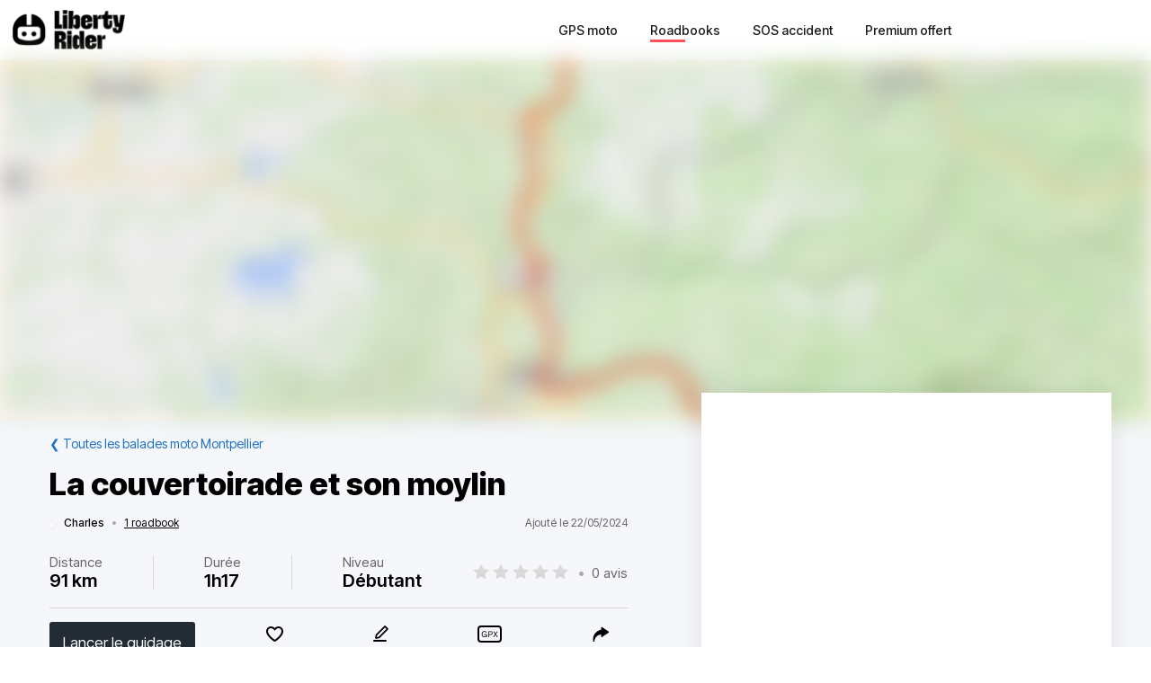

--- FILE ---
content_type: text/html; charset=utf-8
request_url: https://liberty-rider.com/fr/roadbooks/occitanie/herault/montpellier/1126426/la-couvertoirade-et-son-moylin
body_size: 68634
content:
<!DOCTYPE html><html lang="fr"><head><meta charSet="utf-8"/><meta name="viewport" content="width=device-width, initial-scale=1"/><link rel="preload" as="image" imageSrcSet="/_next/static/media/logo-without-text.18845bff.svg#48 1x, /_next/static/media/logo-without-text.18845bff.svg#96 2x"/><link rel="preload" as="image" imageSrcSet="/_next/image/?url=%2F_next%2Fstatic%2Fmedia%2Flogo-with-text.365fc9dd.webp&amp;w=128&amp;q=90 1x, /_next/image/?url=%2F_next%2Fstatic%2Fmedia%2Flogo-with-text.365fc9dd.webp&amp;w=256&amp;q=90 2x"/><link rel="stylesheet" href="/_next/static/css/3a1f2d3844bf1c34.css" data-precedence="next"/><link rel="stylesheet" href="/_next/static/css/3c85f1a418dd1fd1.css" data-precedence="next"/><link rel="stylesheet" href="/_next/static/css/6f770a3ee0c3cfae.css" data-precedence="next"/><link rel="preload" as="script" fetchPriority="low" href="/_next/static/chunks/webpack-6dc83a205836dc19.js"/><script src="/_next/static/chunks/4bd1b696-a2a5811a6484086a.js" async=""></script><script src="/_next/static/chunks/726-8aeb83e10f242830.js" async=""></script><script src="/_next/static/chunks/main-app-285329b23f7e99df.js" async=""></script><script src="/_next/static/chunks/84c12632-e4da187683994431.js" async=""></script><script src="/_next/static/chunks/4987-bda165820641d158.js" async=""></script><script src="/_next/static/chunks/448-ea95f14d7fb7deac.js" async=""></script><script src="/_next/static/chunks/6766-0f4481fff108d72e.js" async=""></script><script src="/_next/static/chunks/8536-eba2b8e723fc0938.js" async=""></script><script src="/_next/static/chunks/7732-665b3f293c46d9f7.js" async=""></script><script src="/_next/static/chunks/1834-e10b5ac4688ac2a1.js" async=""></script><script src="/_next/static/chunks/9694-b7b9cb3ea0f93387.js" async=""></script><script src="/_next/static/chunks/5627-738a1395ea9e0ae9.js" async=""></script><script src="/_next/static/chunks/5171-1be0fb08d8abd639.js" async=""></script><script src="/_next/static/chunks/5799-a61d34a48a939b17.js" async=""></script><script src="/_next/static/chunks/7890-0d7ffc7b4c453f86.js" async=""></script><script src="/_next/static/chunks/9562-a1a2d20329bef21a.js" async=""></script><script src="/_next/static/chunks/app/%5Blocale%5D/(roadbook)/layout-50c3f65282f9e5cd.js" async=""></script><script src="/_next/static/chunks/429-2bd5c874f06920ce.js" async=""></script><script src="/_next/static/chunks/app/%5Blocale%5D/(roadbook)/error-a2cf67241c7a03d6.js" async=""></script><script src="/_next/static/chunks/app/%5Blocale%5D/(roadbook)/(footer)/roadbooks/not-found-dfedd7d449fe9e51.js" async=""></script><script src="/_next/static/chunks/4223-271242144908b944.js" async=""></script><script src="/_next/static/chunks/7504-926d9f1961e3b881.js" async=""></script><script src="/_next/static/chunks/app/global-error-576b15c024a6743d.js" async=""></script><script src="/_next/static/chunks/05f6971a-efa62114128cfd7e.js" async=""></script><script src="/_next/static/chunks/5254-167efcd42c287881.js" async=""></script><script src="/_next/static/chunks/8452-9ecdd3341cd568c1.js" async=""></script><script src="/_next/static/chunks/2798-b2c0bba8c618a693.js" async=""></script><script src="/_next/static/chunks/app/%5Blocale%5D/(roadbook)/(footer)/roadbooks/details/%5BroadbookSerial%5D/page-27ce8c0d896e2008.js" async=""></script><script src="/_next/static/chunks/984-e900106fc4e627dc.js" async=""></script><script src="/_next/static/chunks/app/%5Blocale%5D/layout-ac81e1d881b68520.js" async=""></script><script src="/_next/static/chunks/app/%5Blocale%5D/(roadbook)/(footer)/layout-15d2a48285c0d39e.js" async=""></script><script src="/_next/static/chunks/app/%5Blocale%5D/error-0629521471c9bd46.js" async=""></script><script src="/_next/static/chunks/app/%5Blocale%5D/not-found-20896b7b26c40faa.js" async=""></script><meta name="next-size-adjust" content=""/><meta name="theme-color" content="#ff6259"/><title>Balade moto La couvertoirade  et son moylin</title><meta name="description" content="Découvrir la balade à moto La couvertoirade  et son moylin - Paysage très joli et route sympa. Un très beau village a visiter . Une partie des gorges du Tarn et du plateau du Larzac .  Routes avec des virages sympas . Une halte a Nant pour se poser e"/><meta name="robots" content="index, follow"/><link rel="canonical" href="https://liberty-rider.com/fr/roadbooks/occitanie/herault/montpellier/1126426/la-couvertoirade-et-son-moylin"/><meta property="og:title" content="Balade moto La couvertoirade  et son moylin"/><meta property="og:description" content="Découvrir la balade à moto La couvertoirade  et son moylin - Paysage très joli et route sympa. Un très beau village a visiter . Une partie des gorges du Tarn et du plateau du Larzac .  Routes avec des virages sympas . Une halte a Nant pour se poser e"/><meta property="og:url" content="https://liberty-rider.com/fr/roadbooks/occitanie/herault/montpellier/1126426/la-couvertoirade-et-son-moylin"/><meta property="og:locale" content="fr"/><meta property="og:image:width" content="600"/><meta property="og:image:height" content="300"/><meta property="og:image" content="https://tiles.liberty-rider.com/styles/osm-liberty-curvature/static/auto/600x300.jpg?maxzoom=17&amp;linejoin=round&amp;linecap=round&amp;language=fr&amp;path=stroke%3A%23f4603e%7Cwidth%3A3%7Cenc%3AqcukGawcS%7Dh%40de%40gBx%5BqOxPg%5EsTsF%7EE_BmKwQyNg%5EwJaNaWg%5EqLoSxN_QsCsXfFsP%7Ch%40gUkBEzUkOdXaPhJqEjQuQvHqS%60ZgRmIgB%7Cl%40g%5E%7Ej%40%7DGtByJqj%40gIcCaVxj%40yLhAyJeHeOnYyR%7CKeEpj%40%7BOlAu%5EfZ%60Idj%40qKde%40w%5E%7C%60%40Z%60Pp_%40l%7C%40sL%7ERxB%60%60%40iG%7C%7B%40vJ%60%5C%7DA%7EOpGnZl_%40r%7C%40lFji%40f%5Dvf%40%7CAv%5EtL%7C%60%40y%40dV%7DQ%7Cg%40%7EG%7EO%7BItZvH%7E%5Bt%5EgEfFjJlA%60jAfHhVsFn%7CAeM%7Eq%40bIrRu%5ClIeFpR%7Bc%40oIcb%40%7BW_j%40cgA%7DuAgMeQ%7EKsJoCcOhGo%7B%40Hwi%40ngAwhBh_%40c_Atq%40i%60Ai%5D%7DUk%60%40%5C_%60%40iHpU%7BJNkK%7BH%7CS%60%5DuAxSkRpIoViJuLbB%7BV%60%5Dsh%40%7ET_q%40jn%40%7Dw%40hf%40_ViCye%40_%5CqSfRoXw_%40iYaAuk%40_N%7BJyJdFuVcOnFiPcVw%5DkMeaAdN_YtPqXkCsj%40t%5EqIqHqGiZsm%40%7BLed%40fLu%5EnXiW%60Zce%40%7Bk%40y%60%40skAkKoaA%7ECi%5E_EoVsR_SgX_%40gFqZeSu%5DmL_CgRtL%7Dl%40pGqfAkR%7DBoE%7DHb_%40_f%40%7C%5BceAdjDmIrA%7Bd%40wd%40ua%40gMa%40hN%7CLpShAxSem%40%7Cj%40aFdSfEzdAyG%7Ea%40%60Lph%40%7DFvq%40%7CL%7Ex%40yWn%7EC%7ESfeA%7C%40xdB_Qbi%40s%60Aj%7D%40c%5Dpn%40kIrA"/><meta property="og:image" content="https://liberty-rider.com/_next/static/media/og-image-default.fb214b8b.jpg"/><meta property="og:type" content="website"/><meta name="twitter:card" content="summary_large_image"/><meta name="twitter:site" content="@_LibertyRider_"/><meta name="twitter:site:id" content="3700636996"/><meta name="twitter:title" content="Balade moto La couvertoirade  et son moylin"/><meta name="twitter:description" content="Découvrir la balade à moto La couvertoirade  et son moylin - Paysage très joli et route sympa. Un très beau village a visiter . Une partie des gorges du Tarn et du plateau du Larzac .  Routes avec des virages sympas . Une halte a Nant pour se poser e"/><meta name="twitter:image:width" content="600"/><meta name="twitter:image:height" content="300"/><meta name="twitter:image" content="https://tiles.liberty-rider.com/styles/osm-liberty-curvature/static/auto/600x300.jpg?maxzoom=17&amp;linejoin=round&amp;linecap=round&amp;language=fr&amp;path=stroke%3A%23f4603e%7Cwidth%3A3%7Cenc%3AqcukGawcS%7Dh%40de%40gBx%5BqOxPg%5EsTsF%7EE_BmKwQyNg%5EwJaNaWg%5EqLoSxN_QsCsXfFsP%7Ch%40gUkBEzUkOdXaPhJqEjQuQvHqS%60ZgRmIgB%7Cl%40g%5E%7Ej%40%7DGtByJqj%40gIcCaVxj%40yLhAyJeHeOnYyR%7CKeEpj%40%7BOlAu%5EfZ%60Idj%40qKde%40w%5E%7C%60%40Z%60Pp_%40l%7C%40sL%7ERxB%60%60%40iG%7C%7B%40vJ%60%5C%7DA%7EOpGnZl_%40r%7C%40lFji%40f%5Dvf%40%7CAv%5EtL%7C%60%40y%40dV%7DQ%7Cg%40%7EG%7EO%7BItZvH%7E%5Bt%5EgEfFjJlA%60jAfHhVsFn%7CAeM%7Eq%40bIrRu%5ClIeFpR%7Bc%40oIcb%40%7BW_j%40cgA%7DuAgMeQ%7EKsJoCcOhGo%7B%40Hwi%40ngAwhBh_%40c_Atq%40i%60Ai%5D%7DUk%60%40%5C_%60%40iHpU%7BJNkK%7BH%7CS%60%5DuAxSkRpIoViJuLbB%7BV%60%5Dsh%40%7ET_q%40jn%40%7Dw%40hf%40_ViCye%40_%5CqSfRoXw_%40iYaAuk%40_N%7BJyJdFuVcOnFiPcVw%5DkMeaAdN_YtPqXkCsj%40t%5EqIqHqGiZsm%40%7BLed%40fLu%5EnXiW%60Zce%40%7Bk%40y%60%40skAkKoaA%7ECi%5E_EoVsR_SgX_%40gFqZeSu%5DmL_CgRtL%7Dl%40pGqfAkR%7DBoE%7DHb_%40_f%40%7C%5BceAdjDmIrA%7Bd%40wd%40ua%40gMa%40hN%7CLpShAxSem%40%7Cj%40aFdSfEzdAyG%7Ea%40%60Lph%40%7DFvq%40%7CL%7Ex%40yWn%7EC%7ESfeA%7C%40xdB_Qbi%40s%60Aj%7D%40c%5Dpn%40kIrA"/><meta name="twitter:image" content="https://liberty-rider.com/_next/static/media/og-image-default.fb214b8b.jpg"/><link rel="icon" href="/favicon.ico" type="image/x-icon" sizes="32x32"/><script src="/_next/static/chunks/polyfills-42372ed130431b0a.js" noModule=""></script><style data-styled="" data-styled-version="6.1.19">.jAYOQZ{display:inline-flex;align-items:center;justify-content:center;user-select:none;padding:1rem 1.5rem;min-width:120px;background:#232B35;border-radius:1rem;border:transparent;font-weight:400;font-size:1.2rem;line-height:100%;text-align:center;color:#fff;cursor:pointer;transition:all 0.2s ease;}/*!sc*/
.jAYOQZ[disabled]{opacity:0.3;cursor:default;}/*!sc*/
.jAYOQZ:hover:not([disabled]){background:#1c222a;border:transparent;}/*!sc*/
.jAYOQZ:active:not([disabled]){opacity:0.7;}/*!sc*/
.jAYOQZ:focus:not([disabled]):not(:active){outline:none;box-shadow:0 0 0 3px #232b3533;}/*!sc*/
data-styled.g4[id="sc-f4ae03fb-0"]{content:"jAYOQZ,"}/*!sc*/
.lfvKUH{height:auto;padding:2px 15px;min-height:30px;min-width:auto;border-radius:3px;}/*!sc*/
data-styled.g6[id="sc-f4ae03fb-2"]{content:"lfvKUH,"}/*!sc*/
.iXboCN{border-radius:50%;overflow:hidden;object-fit:cover;flex:none;box-shadow:0 2px 8px 0 rgb(0 0 0 / 15%);border:2px solid white;background-color:white;}/*!sc*/
@media (max-width:1023px){.iXboCN{max-width:100%;max-height:100%;}}/*!sc*/
data-styled.g58[id="sc-ac942082-0"]{content:"iXboCN,"}/*!sc*/
.bMKOHy{height:100%;background:transparent;border:none;display:flex;align-items:center;}/*!sc*/
data-styled.g74[id="sc-391268ad-0"]{content:"bMKOHy,"}/*!sc*/
.jMuENj{height:32px;width:40px;}/*!sc*/
.jMuENj div{position:absolute;height:3px;background:gray;opacity:1;margin-left:5px;margin-right:5px;width:30px;transform-origin:left center;transform:rotate(0deg);transition:0.25s ease-in-out;}/*!sc*/
data-styled.g75[id="sc-391268ad-1"]{content:"jMuENj,"}/*!sc*/
.dDYwak{margin-top:3.5px;transform:rotate(45deg);margin-left:9px;}/*!sc*/
data-styled.g76[id="sc-391268ad-2"]{content:"dDYwak,"}/*!sc*/
.gtzdNK{margin-top:14px;width:0%;opacity:0;}/*!sc*/
data-styled.g77[id="sc-391268ad-3"]{content:"gtzdNK,"}/*!sc*/
.eGxvjq{margin-top:24.5px;transform:rotate(-45deg);margin-left:9px;}/*!sc*/
data-styled.g78[id="sc-391268ad-4"]{content:"eGxvjq,"}/*!sc*/
.itlwob{width:190px;}/*!sc*/
data-styled.g79[id="sc-f715734a-0"]{content:"itlwob,"}/*!sc*/
@media (min-width:992px){.fFGhNV{display:none!important;}}/*!sc*/
data-styled.g82[id="sc-918ecb98-0"]{content:"fFGhNV,"}/*!sc*/
@media (min-width:992px){.fykIik{display:none!important;}}/*!sc*/
data-styled.g83[id="sc-918ecb98-1"]{content:"fykIik,"}/*!sc*/
@media (max-width:991px){.dHVgZy{display:none!important;}}/*!sc*/
data-styled.g84[id="sc-918ecb98-2"]{content:"dHVgZy,"}/*!sc*/
.gWwnMI{max-width:1290px;margin:0 auto;font-weight:500;}/*!sc*/
data-styled.g85[id="sc-918ecb98-3"]{content:"gWwnMI,"}/*!sc*/
.jLPaEF{height:67px;padding:0 1rem;display:flex;align-items:stretch;}/*!sc*/
.jLPaEF>*{display:flex;align-items:center;}/*!sc*/
data-styled.g86[id="sc-918ecb98-4"]{content:"jLPaEF,"}/*!sc*/
.jBhRpP{flex:1;}/*!sc*/
.jBhRpP a{display:inline-block;padding:10px 0;}/*!sc*/
data-styled.g87[id="sc-918ecb98-5"]{content:"jBhRpP,"}/*!sc*/
.cgblcz{font-size:14px;padding:10px 0;color:#1a1919;margin:0 5px;padding:0 13px;}/*!sc*/
@media (max-width:991px){.cgblcz{display:none!important;}}/*!sc*/
.cgblcz:hover{color:#ff6158;}/*!sc*/
data-styled.g89[id="sc-918ecb98-7"]{content:"cgblcz,"}/*!sc*/
.jnOYXm{font-size:14px;padding:10px 0;text-align:center;}/*!sc*/
@media (min-width:992px){.jnOYXm{text-align:right;}}/*!sc*/
data-styled.g90[id="sc-918ecb98-8"]{content:"jnOYXm,"}/*!sc*/
.hPrPKA{position:relative;}/*!sc*/
data-styled.g91[id="sc-918ecb98-9"]{content:"hPrPKA,"}/*!sc*/
.hQCIIs{height:3px;width:50%;background:#fb4f54;margin-top:3px;position:absolute;}/*!sc*/
data-styled.g92[id="sc-918ecb98-10"]{content:"hQCIIs,"}/*!sc*/
.fhJwsj{display:inline-flex;align-items:center;}/*!sc*/
data-styled.g95[id="sc-1b749530-0"]{content:"fhJwsj,"}/*!sc*/
.gTzmAQ{border-radius:4px;padding:7px 5px 7px 0;margin:0 5px;background-color:#1a1919;border-color:#1a1919;color:white;font-size:17px;}/*!sc*/
data-styled.g96[id="sc-1b749530-1"]{content:"gTzmAQ,"}/*!sc*/
:root{--toastify-color-success:#00BD9D!important;--toastify-color-error:#F45F63!important;--font-weight-medium:500;--font-weight-bold:600;--font-weight-extrabold:800;--page-side-padding:1rem;--scroll-to-top-margin:30px;}/*!sc*/
textarea{font-family:inherit;}/*!sc*/
html,body,div,span,applet,object,iframe,h1,h2,h3,h4,h5,h6,p,blockquote,pre,a,abbr,acronym,address,big,cite,code,del,dfn,em,img,ins,kbd,q,s,samp,small,strike,strong,sub,sup,tt,var,b,u,i,center,dl,dt,dd,ol,ul,li,fieldset,form,label,legend,table,caption,tbody,tfoot,thead,tr,th,td,article,aside,canvas,details,embed,figure,figcaption,footer,header,hgroup,menu,nav,output,ruby,section,summary,time,mark,audio,video,button,input{margin:0;padding:0;border:0;font-size:100%;font:inherit;vertical-align:baseline;}/*!sc*/
article,aside,details,figcaption,figure,footer,header,hgroup,menu,nav,section{display:block;}/*!sc*/
html{box-sizing:border-box;}/*!sc*/
main{padding-bottom:var(--scroll-to-top-margin);background-color:#f5f7fa;}/*!sc*/
*{box-sizing:inherit;}/*!sc*/
body{line-height:1;background:#ffffff;}/*!sc*/
ol,ul{list-style:none;}/*!sc*/
table{border-collapse:collapse;border-spacing:0;}/*!sc*/
button{cursor:pointer;background:none;}/*!sc*/
button,select{color:inherit;}/*!sc*/
a{text-decoration:none;}/*!sc*/
input:-webkit-autofill,input:-webkit-autofill:hover,input:-webkit-autofill:focus,input:-webkit-autofill:active{transition:background-color 5000000s ease-in-out 0s;}/*!sc*/
data-styled.g116[id="sc-global-llzNUb1"]{content:"sc-global-llzNUb1,"}/*!sc*/
html{font-size:14px;}/*!sc*/
data-styled.g219[id="sc-global-kgQgNJ1"]{content:"sc-global-kgQgNJ1,"}/*!sc*/
.bbfPpR{font-size:18px;font-weight:700;margin-bottom:14px;}/*!sc*/
data-styled.g220[id="sc-36056769-0"]{content:"bbfPpR,"}/*!sc*/
.hXmQNh{display:block;margin-bottom:19px;font-size:14px;}/*!sc*/
.hXmQNh,.hXmQNh:hover{font-weight:500;color:#ddd;}/*!sc*/
.hXmQNh:hover{text-decoration:underline;}/*!sc*/
data-styled.g221[id="sc-36056769-1"]{content:"hXmQNh,"}/*!sc*/
.jKexrc{max-width:33%;color:white;}/*!sc*/
data-styled.g222[id="sc-36056769-2"]{content:"jKexrc,"}/*!sc*/
.lehSAb{display:inline-block;font-weight:500;color:#ddd;padding:0 5px;min-width:48px;line-height:48px;}/*!sc*/
.lehSAb:hover{text-decoration:underline;color:#ddd;}/*!sc*/
data-styled.g223[id="sc-faf2f67b-0"]{content:"lehSAb,"}/*!sc*/
.cCbqrH{margin-top:60px;background:#1a1919;width:100%;}/*!sc*/
data-styled.g224[id="sc-aa5b0d73-0"]{content:"cCbqrH,"}/*!sc*/
@media (max-width:1023px){.gCJFId{min-height:277px;padding:2rem;}}/*!sc*/
@media (min-width:1024px){.gCJFId{max-width:1440px;display:flex;margin:0 auto;padding:4rem 0;}}/*!sc*/
data-styled.g225[id="sc-aa5b0d73-1"]{content:"gCJFId,"}/*!sc*/
.lddgSM{display:flex;}/*!sc*/
@media (max-width:1023px){.lddgSM{justify-content:center;flex-wrap:wrap;margin-top:2rem;margin-bottom:2rem;}}/*!sc*/
@media (min-width:621px) and (max-width:1023px){.lddgSM{margin-top:4rem;margin-bottom:4rem;}}/*!sc*/
@media (min-width:1024px){.lddgSM{flex-direction:column;font-size:17px;font-weight:600;}}/*!sc*/
data-styled.g226[id="sc-aa5b0d73-2"]{content:"lddgSM,"}/*!sc*/
@media (min-width:1024px){.idiOoD{width:75%;display:flex;justify-content:space-evenly;padding:2rem 2rem;}}/*!sc*/
@media (max-width:1023px){.idiOoD{display:none;}}/*!sc*/
data-styled.g227[id="sc-aa5b0d73-3"]{content:"idiOoD,"}/*!sc*/
@media (min-width:1024px){.LZLHN{width:25%;padding:2rem 2rem;}}/*!sc*/
data-styled.g228[id="sc-aa5b0d73-4"]{content:"LZLHN,"}/*!sc*/
.ktgOoL{display:flex;}/*!sc*/
@media (max-width:620px){.ktgOoL{justify-content:space-evenly;max-width:50%;margin:0 auto;}}/*!sc*/
@media (min-width:621px) and (max-width:1023px){.ktgOoL{justify-content:space-evenly;max-width:30%;margin:0 auto;}}/*!sc*/
@media (min-width:1024px){.ktgOoL{width:59%;justify-content:space-between;margin-top:5rem;}}/*!sc*/
data-styled.g229[id="sc-aa5b0d73-5"]{content:"ktgOoL,"}/*!sc*/
.dFOidP{color:white;}/*!sc*/
@media (min-width:1024px){.dFOidP{width:100%;font-size:13px;font-weight:500;line-height:1.25;margin-top:4rem;}}/*!sc*/
@media (min-width:621px) and (max-width:1023px){.dFOidP{display:flex;justify-content:space-evenly;margin-top:3rem;}}/*!sc*/
@media (max-width:620px){.dFOidP{display:flex;justify-content:space-evenly;margin-top:2rem;}}/*!sc*/
data-styled.g230[id="sc-aa5b0d73-6"]{content:"dFOidP,"}/*!sc*/
.bjdAlh{font-size:15px;line-height:25px;}/*!sc*/
.bjdAlh p{margin:1rem 0;}/*!sc*/
.bjdAlh em{font-style:italic;}/*!sc*/
.bjdAlh strong{font-weight:600;}/*!sc*/
.bjdAlh ul,.bjdAlh ol{margin:1em 0;padding:0 0 0 2em;}/*!sc*/
.bjdAlh ul{list-style-type:disc;}/*!sc*/
.bjdAlh ol{list-style-type:decimal;}/*!sc*/
.bjdAlh a{color:#1e70bf;text-decoration:underline;}/*!sc*/
.bjdAlh a:hover{text-decoration:none;}/*!sc*/
.bjdAlh h1,.bjdAlh h2,.bjdAlh h3,.bjdAlh h4,.bjdAlh h5,.bjdAlh h6{font-size:revert;}/*!sc*/
data-styled.g232[id="sc-c734763c-0"]{content:"bjdAlh,"}/*!sc*/
.bKTyPL{position:relative;display:inline-flex;width:110px;height:22px;}/*!sc*/
.bKTyPL:before,.bKTyPL:after{content:"";display:inline-block;width:100%;height:100%;position:absolute;left:0;background-repeat:repeat-x;background-size:22px 22px;pointer-events:none;}/*!sc*/
.bKTyPL:before{background-image:url('data:image/svg+xml;utf8,%3Csvg width="22" height="22" fill="none" xmlns="http://www.w3.org/2000/svg">%3Cpath fill-rule="evenodd" clip-rule="evenodd" d="M11 15.652l-5.562 2.876 1.062-6.09L2 8.123l6.219-.889L11 1.694l2.781 5.541L20 8.124l-4.5 4.313 1.062 6.091L11 15.652z" fill="%23D9D9D9"/>%3C/svg>');}/*!sc*/
.bKTyPL:after{background-image:url('data:image/svg+xml;utf8,%3Csvg width="22" height="22" fill="none" xmlns="http://www.w3.org/2000/svg">%3Cpath fill-rule="evenodd" clip-rule="evenodd" d="M11 15.652l-5.562 2.876 1.062-6.09L2 8.123l6.219-.889L11 1.694l2.781 5.541L20 8.124l-4.5 4.313 1.062 6.091L11 15.652z" fill="%23FFB000"/>%3C/svg>');width:0%;}/*!sc*/
.cgVJDt{position:relative;display:inline-flex;width:80px;height:16px;}/*!sc*/
.cgVJDt:before,.cgVJDt:after{content:"";display:inline-block;width:100%;height:100%;position:absolute;left:0;background-repeat:repeat-x;background-size:16px 16px;pointer-events:none;}/*!sc*/
.cgVJDt:before{background-image:url('data:image/svg+xml;utf8,%3Csvg width="22" height="22" fill="none" xmlns="http://www.w3.org/2000/svg">%3Cpath fill-rule="evenodd" clip-rule="evenodd" d="M11 15.652l-5.562 2.876 1.062-6.09L2 8.123l6.219-.889L11 1.694l2.781 5.541L20 8.124l-4.5 4.313 1.062 6.091L11 15.652z" fill="%23D9D9D9"/>%3C/svg>');}/*!sc*/
.cgVJDt:after{background-image:url('data:image/svg+xml;utf8,%3Csvg width="22" height="22" fill="none" xmlns="http://www.w3.org/2000/svg">%3Cpath fill-rule="evenodd" clip-rule="evenodd" d="M11 15.652l-5.562 2.876 1.062-6.09L2 8.123l6.219-.889L11 1.694l2.781 5.541L20 8.124l-4.5 4.313 1.062 6.091L11 15.652z" fill="%23FFB000"/>%3C/svg>');width:100%;}/*!sc*/
.iYjdQN{position:relative;display:inline-flex;width:80px;height:16px;}/*!sc*/
.iYjdQN:before,.iYjdQN:after{content:"";display:inline-block;width:100%;height:100%;position:absolute;left:0;background-repeat:repeat-x;background-size:16px 16px;pointer-events:none;}/*!sc*/
.iYjdQN:before{background-image:url('data:image/svg+xml;utf8,%3Csvg width="22" height="22" fill="none" xmlns="http://www.w3.org/2000/svg">%3Cpath fill-rule="evenodd" clip-rule="evenodd" d="M11 15.652l-5.562 2.876 1.062-6.09L2 8.123l6.219-.889L11 1.694l2.781 5.541L20 8.124l-4.5 4.313 1.062 6.091L11 15.652z" fill="%23D9D9D9"/>%3C/svg>');}/*!sc*/
.iYjdQN:after{background-image:url('data:image/svg+xml;utf8,%3Csvg width="22" height="22" fill="none" xmlns="http://www.w3.org/2000/svg">%3Cpath fill-rule="evenodd" clip-rule="evenodd" d="M11 15.652l-5.562 2.876 1.062-6.09L2 8.123l6.219-.889L11 1.694l2.781 5.541L20 8.124l-4.5 4.313 1.062 6.091L11 15.652z" fill="%23FFB000"/>%3C/svg>');width:90%;}/*!sc*/
data-styled.g309[id="sc-4cf14934-0"]{content:"bKTyPL,cgVJDt,iYjdQN,"}/*!sc*/
.dnfxOO{width:100%;height:100%;}/*!sc*/
data-styled.g310[id="sc-4cf14934-1"]{content:"dnfxOO,"}/*!sc*/
.cFijzr{padding:15px 0;border-top:1px solid #d8d8d8;border-bottom:1px solid #d8d8d8;margin:10px 0;}/*!sc*/
data-styled.g312[id="sc-a0a5d0dd-0"]{content:"cFijzr,"}/*!sc*/
.gStkKu{display:flex;justify-content:space-between;flex-wrap:wrap;font-size:13px;line-height:15px;}/*!sc*/
data-styled.g313[id="sc-a0a5d0dd-1"]{content:"gStkKu,"}/*!sc*/
@media (max-width:620px){.jDVEnv{width:100%;padding:15px 0;margin-bottom:15px;}}/*!sc*/
data-styled.g314[id="sc-a0a5d0dd-2"]{content:"jDVEnv,"}/*!sc*/
.hsQdnR{cursor:pointer;display:block;color:black;text-align:center;border-radius:3px;padding:3px 6px;}/*!sc*/
.hsQdnR:active{background:#eee;}/*!sc*/
data-styled.g315[id="sc-a0a5d0dd-3"]{content:"hsQdnR,"}/*!sc*/
.jdDOei{cursor:pointer;display:block;color:black;text-align:center;border-radius:3px;padding:3px 6px;}/*!sc*/
.jdDOei:active{background:#eee;}/*!sc*/
data-styled.g316[id="sc-a0a5d0dd-4"]{content:"jdDOei,"}/*!sc*/
.eVmOyO{display:flex;justify-content:space-between;align-items:center;width:100%;margin-right:2rem;}/*!sc*/
.kWVTBe{display:flex;justify-content:space-between;align-items:center;width:100%;margin-right:0;}/*!sc*/
data-styled.g317[id="sc-c02903-0"]{content:"eVmOyO,kWVTBe,"}/*!sc*/
.dBNDnc{font-size:15px;opacity:0.6;}/*!sc*/
data-styled.g318[id="sc-c02903-1"]{content:"dBNDnc,"}/*!sc*/
.dzoDMk{margin-bottom:11px;}/*!sc*/
@media (min-width:1024px){.dzoDMk{display:flex;align-items:center;justify-content:space-between;}}/*!sc*/
@media (max-width:1023px){.dzoDMk{display:inline;}}/*!sc*/
data-styled.g319[id="sc-2e8979a7-0"]{content:"dzoDMk,"}/*!sc*/
.ihpHrs{width:100%;}/*!sc*/
data-styled.g320[id="sc-2e8979a7-1"]{content:"ihpHrs,"}/*!sc*/
.evSEvc{font-size:20px;font-weight:var(--font-weight-bold);margin-bottom:28px;}/*!sc*/
data-styled.g321[id="sc-e63ec80-0"]{content:"evSEvc,"}/*!sc*/
.czIYPn{width:100%;height:7em;overflow-y:scroll;padding:5px;font-size:15px;background-color:#f9f9f9;}/*!sc*/
.czIYPn:placeholder{color:gray;}/*!sc*/
data-styled.g324[id="sc-e63ec80-3"]{content:"czIYPn,"}/*!sc*/
.gpxXYN{position:relative;margin-top:20px;}/*!sc*/
data-styled.g325[id="sc-e63ec80-4"]{content:"gpxXYN,"}/*!sc*/
.fJFdyY{display:flex;justify-content:flex-end;margin-top:2rem;}/*!sc*/
data-styled.g326[id="sc-e63ec80-5"]{content:"fJFdyY,"}/*!sc*/
.dfJFmr{background-color:#fff;box-shadow:0 -2px 24px 0 rgba(27,26,26,0.1);}/*!sc*/
@media (min-width:992px){.dfJFmr{padding:1rem 2rem;}}/*!sc*/
@media (max-width:991px){.dfJFmr{padding:1rem 1rem;}}/*!sc*/
data-styled.g327[id="sc-e7b3fc79-0"]{content:"dfJFmr,"}/*!sc*/
.dOWGFi{display:flex;justify-content:space-between;align-items:center;font-size:12px;}/*!sc*/
data-styled.g328[id="sc-f12fa54d-0"]{content:"dOWGFi,"}/*!sc*/
.riQbe{display:flex;align-items:center;position:relative;z-index:0;}/*!sc*/
data-styled.g329[id="sc-f12fa54d-1"]{content:"riQbe,"}/*!sc*/
.eVlVfD{font-weight:var(--font-weight-medium);color:#000;margin-left:12px;}/*!sc*/
data-styled.g332[id="sc-f12fa54d-4"]{content:"eVlVfD,"}/*!sc*/
.leuREH{margin:0 8px;color:#aaa;}/*!sc*/
data-styled.g333[id="sc-f12fa54d-5"]{content:"leuREH,"}/*!sc*/
.ljDeWf{color:black;text-decoration:underline;}/*!sc*/
data-styled.g334[id="sc-f12fa54d-6"]{content:"ljDeWf,"}/*!sc*/
.XIGNH{color:#666;}/*!sc*/
@media (max-width:991px){.XIGNH{display:none;}}/*!sc*/
data-styled.g335[id="sc-f12fa54d-7"]{content:"XIGNH,"}/*!sc*/
.dglrTZ{color:#1e70bf;}/*!sc*/
data-styled.g345[id="sc-849fb1e-0"]{content:"dglrTZ,"}/*!sc*/
.etllLK{font-size:22px;font-weight:600;}/*!sc*/
data-styled.g358[id="sc-cd06fa69-0"]{content:"etllLK,"}/*!sc*/
.fjHmhT{margin:5px 0;}/*!sc*/
@media (min-width:1024px){.fjHmhT{display:flex;align-items:center;justify-content:space-between;}}/*!sc*/
@media (max-width:1023px){.fjHmhT{display:inline;}}/*!sc*/
data-styled.g362[id="sc-ef0a25d3-0"]{content:"fjHmhT,"}/*!sc*/
.fAmeOg{font-size:20px;font-weight:var(--font-weight-bold);margin-bottom:25px;}/*!sc*/
data-styled.g363[id="sc-ef0a25d3-1"]{content:"fAmeOg,"}/*!sc*/
.blaxku{font-size:15px;display:flex;justify-content:space-between;flex-wrap:wrap;align-items:center;}/*!sc*/
.blaxku>*{margin:10px 0;}/*!sc*/
data-styled.g364[id="sc-bb131a74-0"]{content:"blaxku,"}/*!sc*/
.gxpylA{width:1px;align-self:stretch;border-left:1px solid #d8d8d8;}/*!sc*/
data-styled.g365[id="sc-bb131a74-1"]{content:"gxpylA,"}/*!sc*/
.gGugpm{margin:0 8px;color:#aaa;}/*!sc*/
data-styled.g366[id="sc-bb131a74-2"]{content:"gGugpm,"}/*!sc*/
.flERAF{color:#666;margin-bottom:3px;}/*!sc*/
data-styled.g367[id="sc-bb131a74-3"]{content:"flERAF,"}/*!sc*/
.iEMSAA{font-size:20px;font-weight:var(--font-weight-bold);}/*!sc*/
data-styled.g368[id="sc-bb131a74-4"]{content:"iEMSAA,"}/*!sc*/
.cIBsgd{color:#666;display:flex;align-items:center;}/*!sc*/
@media (max-width:991px){.cIBsgd{width:100%;}}/*!sc*/
data-styled.g369[id="sc-bb131a74-5"]{content:"cIBsgd,"}/*!sc*/
.dyLGRo{margin:20px 0;}/*!sc*/
data-styled.g375[id="sc-4d1cdc22-0"]{content:"dyLGRo,"}/*!sc*/
.dLnWuM{color:#555;width:100%;word-break:break-word;}/*!sc*/
data-styled.g376[id="sc-4d1cdc22-1"]{content:"dLnWuM,"}/*!sc*/
.grcvjZ{font-weight:600;color:#1e70bf;cursor:pointer;}/*!sc*/
data-styled.g377[id="sc-e39cfb51-0"]{content:"grcvjZ,"}/*!sc*/
.cVZEsF{margin-top:1em;}/*!sc*/
data-styled.g378[id="sc-e39cfb51-1"]{content:"cVZEsF,"}/*!sc*/
@media (max-width:1023px){.cBkEnU{margin-right:-1rem;}}/*!sc*/
data-styled.g385[id="sc-fa660577-0"]{content:"cBkEnU,"}/*!sc*/
.guQxUS{font-size:20px;font-weight:var(--font-weight-bold);line-height:1.18;text-align:left;margin-bottom:28px;width:100%;}/*!sc*/
data-styled.g386[id="sc-fa660577-1"]{content:"guQxUS,"}/*!sc*/
.kRcYLb{display:flex;justify-content:space-around;margin:10px 0;}/*!sc*/
data-styled.g388[id="sc-8ed01ea8-0"]{content:"kRcYLb,"}/*!sc*/
.iGmLll{font-size:10px;line-height:1.6;color:#666666;}/*!sc*/
data-styled.g389[id="sc-8ed01ea8-1"]{content:"iGmLll,"}/*!sc*/
.loORxD{font-weight:var(--font-weight-medium);line-height:1.2;font-size:13px;}/*!sc*/
data-styled.g390[id="sc-8ed01ea8-2"]{content:"loORxD,"}/*!sc*/
.HcIts{margin-top:10px;display:flex;}/*!sc*/
data-styled.g391[id="sc-246de9f6-0"]{content:"HcIts,"}/*!sc*/
.UoRJF{border-radius:4px;overflow:hidden;box-sizing:border-box;object-fit:cover;margin-right:10px;background-color:#f5f5f5;}/*!sc*/
.jmoZvE{border-radius:4px;overflow:hidden;box-sizing:border-box;object-fit:cover;margin-right:0;background-color:#f5f5f5;}/*!sc*/
data-styled.g392[id="sc-246de9f6-1"]{content:"UoRJF,jmoZvE,"}/*!sc*/
.cDyZke{display:flex;align-items:center;margin-bottom:10px;}/*!sc*/
data-styled.g393[id="sc-e544066b-0"]{content:"cDyZke,"}/*!sc*/
.fFNrFS{font-size:12px;font-weight:var(--font-weight-medium);line-height:1.2;text-overflow:ellipsis;overflow:hidden;white-space:nowrap;margin-left:10px;}/*!sc*/
data-styled.g394[id="sc-e544066b-1"]{content:"fFNrFS,"}/*!sc*/
.kkIoOz{display:block;cursor:pointer;border-radius:8px;color:#000000;background-color:#ffffff!important;box-shadow:0 2px 8px 0 rgba(0,0,0,0.15);padding:10px;width:294px;box-sizing:border-box;margin:var(--page-side-padding);}/*!sc*/
@media (max-width:424px){.kkIoOz{margin-right:0;}}/*!sc*/
.kkIoOz:hover>*{opacity:0.9;}/*!sc*/
.kkIoOz:active>*{opacity:0.7;}/*!sc*/
data-styled.g396[id="sc-6dcca701-0"]{content:"kkIoOz,"}/*!sc*/
.fzBaaF{font-size:15px;font-weight:var(--font-weight-bold);height:18px;text-overflow:ellipsis;overflow:hidden;white-space:nowrap;}/*!sc*/
data-styled.g397[id="sc-6dcca701-1"]{content:"fzBaaF,"}/*!sc*/
.dNeGpD{margin-top:10px;border:1px solid rgb(217,217,217);border-radius:8px;overflow:hidden;}/*!sc*/
data-styled.g398[id="sc-6dcca701-2"]{content:"dNeGpD,"}/*!sc*/
.lcJqOE{display:block;object-fit:cover;background-color:#f5f5f5;}/*!sc*/
data-styled.g399[id="sc-6dcca701-3"]{content:"lcJqOE,"}/*!sc*/
.fqXxLZ{font-size:14px;font-weight:var(--font-weight-bold);color:#1e70bf;padding-left:var(--page-side-padding);}/*!sc*/
data-styled.g400[id="sc-d743352d-0"]{content:"fqXxLZ,"}/*!sc*/
@media (min-width:1024px){.lcrNCx{display:none!important;}}/*!sc*/
data-styled.g402[id="sc-e46a759a-0"]{content:"lcrNCx,"}/*!sc*/
@media (max-width:1023px){.faLJrl{display:none!important;}}/*!sc*/
data-styled.g403[id="sc-e46a759a-1"]{content:"faLJrl,"}/*!sc*/
.dptkIG{max-width:1290px;margin:0 auto;}/*!sc*/
data-styled.g404[id="sc-e46a759a-2"]{content:"dptkIG,"}/*!sc*/
.caTRfk{width:100%;display:flex;flex-direction:column;padding:1rem var(--page-side-padding);align-items:flex-start;}/*!sc*/
@media (min-width:1024px){.caTRfk{flex-direction:row;align-items:center;justify-content:space-between;}}/*!sc*/
data-styled.g405[id="sc-e46a759a-3"]{content:"caTRfk,"}/*!sc*/
.bsrVPu{display:flex;scroll-snap-type:x mandatory;}/*!sc*/
@media (min-width:1288px){.bsrVPu{max-width:1290px;flex-wrap:wrap;}}/*!sc*/
@media (max-width:1287px){.bsrVPu{overflow-x:auto;}}/*!sc*/
data-styled.g406[id="sc-e46a759a-4"]{content:"bsrVPu,"}/*!sc*/
.dVChAM{scroll-snap-align:start;}/*!sc*/
data-styled.g407[id="sc-e46a759a-5"]{content:"dVChAM,"}/*!sc*/
.koyYpj{font-size:20px;font-weight:var(--font-weight-bold);}/*!sc*/
data-styled.g408[id="sc-60206202-0"]{content:"koyYpj,"}/*!sc*/
@media (max-width:991px){.jSOagr{display:none!important;}}/*!sc*/
data-styled.g420[id="sc-2cdc04a9-0"]{content:"jSOagr,"}/*!sc*/
.hBuQmY{position:relative;background:#fef6ee;}/*!sc*/
@media (max-width:1169px){.hBuQmY{height:200px;}}/*!sc*/
@media (min-width:1170px){.hBuQmY{height:400px;}}/*!sc*/
data-styled.g421[id="sc-2cdc04a9-1"]{content:"hBuQmY,"}/*!sc*/
.ehanIz{display:flex;justify-content:center;background-color:#f5f7fa;}/*!sc*/
.iXHJaJ{display:flex;justify-content:center;}/*!sc*/
data-styled.g422[id="sc-2cdc04a9-2"]{content:"ehanIz,iXHJaJ,"}/*!sc*/
@media (max-width:1169px){.dzzcYc{width:100%;}}/*!sc*/
@media (min-width:1170px){.dzzcYc{display:flex;width:1170px;justify-content:space-between;}}/*!sc*/
data-styled.g423[id="sc-2cdc04a9-3"]{content:"dzzcYc,"}/*!sc*/
@media (max-width:1169px){.fJbAwl{width:100%;}}/*!sc*/
@media (min-width:1170px){.fJbAwl{width:55%;}}/*!sc*/
data-styled.g424[id="sc-2cdc04a9-4"]{content:"fJbAwl,"}/*!sc*/
@media (max-width:1169px){.gFaeqP{width:100%;}}/*!sc*/
@media (min-width:1170px){.gFaeqP{width:38%;}}/*!sc*/
data-styled.g425[id="sc-2cdc04a9-5"]{content:"gFaeqP,"}/*!sc*/
@media (max-width:1169px){.fNgLPu{padding:0 1rem;margin:10px 0;}}/*!sc*/
@media (min-width:1170px){.fNgLPu{margin:20px 0;}}/*!sc*/
data-styled.g426[id="sc-2cdc04a9-6"]{content:"fNgLPu,"}/*!sc*/
@media (min-width:1170px){.glfGLb{position:absolute;width:456px;margin-top:-30px;z-index:5;}}/*!sc*/
data-styled.g427[id="sc-2cdc04a9-7"]{content:"glfGLb,"}/*!sc*/
.iRBohP{width:100%;margin:20px 0;font-weight:var(--font-weight-extrabold);}/*!sc*/
@media (min-width:1024px){.iRBohP{font-size:35px;}}/*!sc*/
@media (min-width:425px) and (max-width:1023px){.iRBohP{font-size:32px;}}/*!sc*/
@media (max-width:424px){.iRBohP{font-size:24px;}}/*!sc*/
data-styled.g428[id="sc-2cdc04a9-8"]{content:"iRBohP,"}/*!sc*/
.kZssVl{position:absolute;top:50%;left:50%;transform:translate(-50%,-50%);z-index:4;visibility:hidden;opacity:0;}/*!sc*/
data-styled.g429[id="sc-2cdc04a9-9"]{content:"kZssVl,"}/*!sc*/
.dNdjGG{position:absolute;width:100%;height:100%;background:url(https://tiles.liberty-rider.com/styles/osm-liberty-curvature/static/auto/600x300.jpg?maxzoom=17&linejoin=round&linecap=round&language=fr&path=stroke%3A%23f4603e%7Cwidth%3A3%7Cenc%3AqcukGawcS%7Dh%40de%40gBx%5BqOxPg%5EsTsF%7EE_BmKwQyNg%5EwJaNaWg%5EqLoSxN_QsCsXfFsP%7Ch%40gUkBEzUkOdXaPhJqEjQuQvHqS%60ZgRmIgB%7Cl%40g%5E%7Ej%40%7DGtByJqj%40gIcCaVxj%40yLhAyJeHeOnYyR%7CKeEpj%40%7BOlAu%5EfZ%60Idj%40qKde%40w%5E%7C%60%40Z%60Pp_%40l%7C%40sL%7ERxB%60%60%40iG%7C%7B%40vJ%60%5C%7DA%7EOpGnZl_%40r%7C%40lFji%40f%5Dvf%40%7CAv%5EtL%7C%60%40y%40dV%7DQ%7Cg%40%7EG%7EO%7BItZvH%7E%5Bt%5EgEfFjJlA%60jAfHhVsFn%7CAeM%7Eq%40bIrRu%5ClIeFpR%7Bc%40oIcb%40%7BW_j%40cgA%7DuAgMeQ%7EKsJoCcOhGo%7B%40Hwi%40ngAwhBh_%40c_Atq%40i%60Ai%5D%7DUk%60%40%5C_%60%40iHpU%7BJNkK%7BH%7CS%60%5DuAxSkRpIoViJuLbB%7BV%60%5Dsh%40%7ET_q%40jn%40%7Dw%40hf%40_ViCye%40_%5CqSfRoXw_%40iYaAuk%40_N%7BJyJdFuVcOnFiPcVw%5DkMeaAdN_YtPqXkCsj%40t%5EqIqHqGiZsm%40%7BLed%40fLu%5EnXiW%60Zce%40%7Bk%40y%60%40skAkKoaA%7ECi%5E_EoVsR_SgX_%40gFqZeSu%5DmL_CgRtL%7Dl%40pGqfAkR%7DBoE%7DHb_%40_f%40%7C%5BceAdjDmIrA%7Bd%40wd%40ua%40gMa%40hN%7CLpShAxSem%40%7Cj%40aFdSfEzdAyG%7Ea%40%60Lph%40%7DFvq%40%7CL%7Ex%40yWn%7EC%7ESfeA%7C%40xdB_Qbi%40s%60Aj%7D%40c%5Dpn%40kIrA) no-repeat center center/cover;filter:blur(5px);}/*!sc*/
@media (min-width:800px){.dNdjGG{filter:blur(12px);}}/*!sc*/
data-styled.g430[id="sc-2cdc04a9-10"]{content:"dNdjGG,"}/*!sc*/
</style><script>(window[Symbol.for("ApolloSSRDataTransport")] ??= []).push({"rehydrate":{"_R_fivb_":{"data":undefined,"loading":false,"networkStatus":7,"called":false},"_R_5fiv5ubr5usntvivb_":{"data":{"roadbookBySerial":{"__typename":"Roadbook","id":"2487b4ea-9816-4172-a6b7-5df69aad1636","languageCodes":["fr"],"visibility":"PUBLIC","createdAt":"2024-05-22T18:01:07.701Z","name":"La couvertoirade  et son moylin","description":{"__typename":"FormattedText","plainText":"Paysage très joli et route sympa. Un très beau village a visiter . Une partie des gorges du Tarn et du plateau du Larzac .  Routes avec des virages sympas . Une halte a Nant pour se poser et boire un coup et visiter .  Prévoir une petite laine car sur le plateau il fait toujours un peu plus frais mais paysage magnifique . Attention la faune sauvage peut être trop sympathique chevreuil et autres n'hésitent pas traverser la route . Bonne ballade.\n\nVisiter le moulin  du redounel.","formattedHtml":"\u003cp\u003ePaysage très joli et route sympa. Un très beau village a visiter . Une partie des gorges du Tarn et du plateau du Larzac .  Routes avec des virages sympas . Une halte a Nant pour se poser et boire un coup et visiter .  Prévoir une petite laine car sur le plateau il fait toujours un peu plus frais mais paysage magnifique . Attention la faune sauvage peut être trop sympathique chevreuil et autres n'hésitent pas traverser la route . Bonne ballade.\u003c/p\u003e\n\u003cp\u003eVisiter le moulin  du redounel.\u003c/p\u003e\n"},"path":"occitanie/herault/montpellier/1126426/la-couvertoirade-et-son-moylin","ogImage":"https://tiles.liberty-rider.com/styles/osm-liberty-curvature/static/auto/600x300.jpg?maxzoom=17\u0026linejoin=round\u0026linecap=round\u0026language=fr\u0026path=stroke%3A%23f4603e%7Cwidth%3A3%7Cenc%3AqcukGawcS%7Dh%40de%40gBx%5BqOxPg%5EsTsF%7EE_BmKwQyNg%5EwJaNaWg%5EqLoSxN_QsCsXfFsP%7Ch%40gUkBEzUkOdXaPhJqEjQuQvHqS%60ZgRmIgB%7Cl%40g%5E%7Ej%40%7DGtByJqj%40gIcCaVxj%40yLhAyJeHeOnYyR%7CKeEpj%40%7BOlAu%5EfZ%60Idj%40qKde%40w%5E%7C%60%40Z%60Pp_%40l%7C%40sL%7ERxB%60%60%40iG%7C%7B%40vJ%60%5C%7DA%7EOpGnZl_%40r%7C%40lFji%40f%5Dvf%40%7CAv%5EtL%7C%60%40y%40dV%7DQ%7Cg%40%7EG%7EO%7BItZvH%7E%5Bt%5EgEfFjJlA%60jAfHhVsFn%7CAeM%7Eq%40bIrRu%5ClIeFpR%7Bc%40oIcb%40%7BW_j%40cgA%7DuAgMeQ%7EKsJoCcOhGo%7B%40Hwi%40ngAwhBh_%40c_Atq%40i%60Ai%5D%7DUk%60%40%5C_%60%40iHpU%7BJNkK%7BH%7CS%60%5DuAxSkRpIoViJuLbB%7BV%60%5Dsh%40%7ET_q%40jn%40%7Dw%40hf%40_ViCye%40_%5CqSfRoXw_%40iYaAuk%40_N%7BJyJdFuVcOnFiPcVw%5DkMeaAdN_YtPqXkCsj%40t%5EqIqHqGiZsm%40%7BLed%40fLu%5EnXiW%60Zce%40%7Bk%40y%60%40skAkKoaA%7ECi%5E_EoVsR_SgX_%40gFqZeSu%5DmL_CgRtL%7Dl%40pGqfAkR%7DBoE%7DHb_%40_f%40%7C%5BceAdjDmIrA%7Bd%40wd%40ua%40gMa%40hN%7CLpShAxSem%40%7Cj%40aFdSfEzdAyG%7Ea%40%60Lph%40%7DFvq%40%7CL%7Ex%40yWn%7EC%7ESfeA%7C%40xdB_Qbi%40s%60Aj%7D%40c%5Dpn%40kIrA","author":{"__typename":"User","id":"6b9178ec-7c7b-4172-8e68-1c60e2f79aeb","firstName":"Charles","profilePictureUrl":"https://liberty-rider.net/cdn-cgi/image/f=auto,anim=false,fit=cover,dpr=1,h=30,w=30/https%3A%2F%2Ffirebasestorage.googleapis.com%2Fv0%2Fb%2Fprod-public-static%2Fo%2Fdefault_avatars%252F10%252Epng%3Falt%3Dmedia","authoredRoadbooksCount":1,"authoredUnlistedRoadbooksCount":0,"isCertified":false},"tribePartnerInsurance":null,"detailedPolyline":"qcukGawcS@ZkD~Aw@h@I@O?GTU\\[XOLsAlAYVy@p@_A~@kA~@aAv@}BpB_@\\a@XmAz@_Ap@kBfBeAhAe@j@o@z@k@~@_@bAMx@Ah@Bp@NtA@XCbB_@zHO~AYnAa@lAa@v@g@n@w@~@WXi@p@g@t@]x@_@r@QRSPWNYHs@N]B[?i@CUAg@M[Qw@u@[]Ya@Ws@Sa@a@e@_@[i@Uq@MqACk@A[A_@Ca@KOGq@[iAi@_@Ye@g@i@{@a@eAKWIIKGOGUAULOLMTI\\_@dBUh@WVYFO?UKQQ[m@Om@Iq@Cy@CwAIw@Wu@U]a@_@uA_AoCcBcAq@mA}@}@aAs@_Au@e@cAe@w@UiBQo@WYQe@Ui@WmA]cBe@}@[qCy@u@a@m@c@a@Ma@?a@L[LQ?UOMUEYAg@J_ABm@Cm@Oo@_@iA]o@_@a@aAs@MMUWs@iAc@e@y@q@iAu@cAg@eA]uA[mCs@y@M}@IsCEw@Iq@Oa@SMGi@]c@c@y@eAUUKKMKMIMGOEOCSAM?QBQDSHOJMLMLOPMPKPOVOXo@nAMTILKNMNUVo@p@WVQNQLQJQHOFMDODqAZWFWDWBU@W?YAOASCUEWG{@UUGSGUIQI_Ac@UKSIYIWEWC[AW?[@]Bi@Fe@DqAJa@Da@Fc@Fa@D]B[@k@?W@WBWDUFUHUJ{BdAKD??cAd@QHQJOLOPMRINkCdFMVKXKZI\\GZEVE\\i@|EIn@Kn@a@tBKj@WzAGZGVGVIXIVIRIPKRMRY`@KLIHIFIDKBK@K?KAa@IIAK?I@IBIDg@XMFMDMBQ@M?UAUCWESEUGwBi@OEMEMGKGMKaA}@KIIEICIAI?G@IDIHGHGLGPEREXE\\C^?X@XBb@H|@Dd@LfANrB?vBCh@Ot@]~@M^Wf@Yf@a@j@ONk@h@a@\\i@p@sAxBi@|@U`@Ul@Ul@Q`@q@fBYf@QPOLQFQDa@@c@GQGQE_@CUBa@T}BlB_AbAq@bAOZWv@UpAi@pDU`BY~@e@|@c@n@s@|@a@ZOHYFmAH}@RmBf@qAj@qAn@w@h@e@`@]\\kArAw@dAUd@Wz@_@rBc@~Ag@`BSb@]d@cA|@i@`@k@\\c@N_AViAX_@Bq@Cc@CSEg@Sg@Y[Uc@Ya@_@cAsAoAkB[_@SIM?OHYb@a@lAg@bCSfBG~A@tBTjET|DPdC?fAQlCUbDMx@W~@yAtE_A~Bs@vAo@~@i@n@s@t@eBbBi@l@WXcAfAa@b@SXa@r@W`@CBWXUNYT[^Ub@]l@IJ{@|@g@h@oBtB]Xa@Ja@?a@Ki@Y_A}@c@m@W_Aq@qDa@oDU}C]oD]kCMqAIiCI{@W}@]s@e@k@w@q@_A_@y@Ui@EYBk@PyAp@eAj@_@X_@b@a@n@{@rBcA~Bo@`BSx@O~@In@Kv@c@xDS`BMj@u@~Bg@tA_@j@q@j@cAp@u@VcANaADuACcBQaAQ_@KWGWKWQi@g@k@s@}@uA_@c@[KY@UNY`@[d@g@t@e@t@M`@]hAUd@[p@Sl@k@zA{@bBa@jAk@nAi@z@s@v@u@d@uAn@q@VcCj@sAd@sAj@c@\\]f@Yr@GZSrBGdACzAGr@Mj@Sd@_AbBSb@Uz@Kp@C^KnAAp@BXH`@N\\NT^h@FHXj@Pj@@TALGLILOPSTOTKXCRA\\C`@G^IXSVQL]No@F{@BmEBK?wA?y@FSDQJY\\uAhCw@jA}AvBwAjBmAjAs@h@w@f@u@Xy@LmBLoAVw@V_@VY\\IVMj@??On@[`BMnA@bAJtANzAPdAPx@Xz@NZp@fAz@tAr@fAj@~@b@~@j@dBJ\\FX@\\?d@Kv@Wt@i@`A_A~Ai@`AOZSp@_@hBm@pBMz@WbCa@tFStB[xASp@_@r@kAxAw@~@aAz@cAj@{DdBsAr@aCtAe@^qAxA{AfB]n@WbA]~AOjACTCb@?RDjCB`A?JBr@@n@B`BB`@Ff@Nn@Xh@t@jANZLf@HVHJFFNDL@t@J`@RX^Pf@Nn@DPHVNv@V|BXfDNbARn@P`@P\\Rh@Rp@ZpAf@~AXj@`@p@fArAtAfBx@pAR\\l@fAjAfCPf@Jj@F`AEz@If@Ql@U`@q@v@}@p@uBdAiAt@YX[p@Ur@Gb@Gd@Al@?h@FvCJpBLrAV|BTxAVpATdBFzA?h@An@Gf@]|Au@|Cw@zCc@tBIz@C|AA`GE`B_@~IMbBYdCCv@?l@DvAH`BHt@N~@h@vBh@lBt@fBHRbA`Cl@jAh@z@Vp@Nj@Dr@?l@K|@]pAe@fBMx@Gv@An@AXBt@Ft@TfBZpAv@tBv@tBVdAf@vCLhAHjAHh@Lj@Rl@b@jAb@lATt@HPb@bAv@|AbAzA|@bBXt@n@hCVx@n@xA`@v@\\b@dBxA^h@|@rBnB~E`AxCjAtD^hB\\xCZhDBlAAjB@pABdAFvDB`@PnAj@zCb@vBTt@f@`AT`@RRb@VxAZd@T~@h@p@`@f@f@n@fAj@bAn@t@l@bA~@|B`@nAf@hBh@xA`@dAh@fAj@v@p@x@`@h@d@`Al@vAh@xAd@bBRjA@n@Il@m@|BId@G~@CrABdAFvBJ`AJh@Nb@pAtCbAbCL^fAtDbArD|@`DRdAVbBRnCF|BAbAKbBQfBu@fE]xB[tA_@dAu@lBmDdJm@xAYl@g@fA{AbDq@xAQj@I^EX@`@F`@Rr@DX@j@BfA@LFf@Rx@JTNRTN`@Lf@Fb@HVPFJLRH\\B^AVEXGTO`@g@hAcApBs@nB]lAoApEWz@Ol@It@?`ARtCNxCVrBj@dCd@vA~@lBh@z@^\\^Rx@RjARt@Dt@@`CI|BQdAQjAa@jAk@h@Wb@Wp@g@`@Sr@Sf@Cf@Ff@LZPNJPL`@^`@p@X`APbAPxAF|@DdAd@hEr@fI^|CDdA@N?bAAnBHxF?vAA`ACvAQrHIlDKvA]rBE^An@Hx@Nf@Xr@^r@Zh@LTRVd@^d@b@Tb@Nh@Jp@PvAD^JpAB~@Er@QvAMfACl@En@I|CSfGEbBSpICp@Ct@EhBC~BChAK|AEbA?DGvASfHC~@K|D?FK`DWnJCh@UnA_@rBERCRCRC?C@CDABAD?F@FBDQj@YpACRQnAGt@G`BO|DA`@Cv@Cl@ALK^MR]^]f@Yv@IVKXUl@Un@[z@Od@Id@C\\Ab@@PB`@BR?\\C^OCK@IDGFELCJALBRFNHJFBD?D?DADADCFIx@bBXn@HRP\\RZVVNJNJXZNVH\\Bd@DnADz@DRBJCDCFOHOF??GBWL[PQLk@d@k@^SJc@Tc@`@ODYJYH[F]FOBi@JYFUDI@y@L]H[F]B[B[?G?SA[CYAYCKAKAW@UBSHQJONMNKVIVEVCXCVAVEf@Gv@Gx@OdBC^CVGXGXGTENEBEFQJKFIDSHMAQCc@I]GEAcCc@a@IIAuDs@IA?IAGCEGAE@CDAD?FaAYy@OGAQESEUEsAYUEuCi@gASgASe@IGAo@OIAQE_@Mi@[m@a@u@i@CCEEe@]EEaAo@c@]YSq@g@g@]@M?QCMEIIGICI?GBGFEHoAiAk@_@KGQIQEe@I{@Mg@Ki@KUEQIUKUMQQe@k@GG_@g@IKKM]c@OSm@{@u@iAOSQi@Uc@Ua@Uc@EIOYUc@Wc@Ue@Yc@Wg@Wi@Yk@Wm@Yo@Wq@Ws@Uo@W}@o@qBk@oBm@iBUs@Ws@Yq@[q@Yo@]o@[m@w@yA[m@u@sAYg@Wg@Yg@Yi@Yg@Wg@Ye@Ye@[a@_@c@a@a@y@q@YUe@WWKUIq@Os@Iu@Au@Bw@Hw@Nw@Nw@Lw@Lw@Fy@Dy@?{@Ey@Iy@Ow@QYI_@Iw@U_AUo@Si@OOESGa@KkBg@WG[Is@Qq@Oq@Mo@Io@A}AGk@Ck@?i@@YBaBKw@IUCkAKq@IUCc@EeAMa@EaAKa@E]G_@G[I[KYMWKWGYCY@WDYBE@??SBYFYHWLg@d@SXQZSZg@x@UZWXs@l@YT[RYP[NYH]B]?]C]C_@C]E[I[M[O[Q[Q[OYO[K[E[BYLYPYPYRYL[HYBw@HYHYNWPUVUVUTYRWLYD]?[C_@Ca@Ea@Ea@C_@Cq@GQAcAGs@EKAa@?}@B_@B{@H}@Fy@H]DiANAMGIICIBGHALg@?m@AM?k@Aw@?c@?M?WAKAKASAo@CuAEW?i@Ag@AQ?w@AQASE?E?IEEEAE@ED?H?HM?cAGI?oACG?G?GAQ?W?O@[DUFIBMBUHWFUHUHULSNMLQPa@d@KPMXe@lAIRMb@Ob@[jA]pAITYz@Sf@Qf@Uf@Uh@Ud@Q^Y`@]h@Y`@[^UZCBUb@Qd@Qd@Qf@e@nASh@e@rAQj@Mj@Kh@Il@Gl@Cb@CZGXQf@Wd@Wb@W`@IPMRYb@Yd@m@~@]j@Y`@cApAy@z@aA~@gAfAk@h@MLM]OOOGQ@SJc@\\_@VYN_@J}@JaCLe@@g@Ag@Cg@Ee@Ge@Ig@Ci@@g@Di@Li@Ni@PwAb@wAd@wAb@i@Pi@Rg@Pg@Vg@Tg@Rg@TqAf@i@Pi@Nk@Lk@Lk@Lm@H{AP{AVm@Lk@Lm@Pk@NwA`@yA`@yA^{A`@k@N{A^o@Lm@Jm@Jo@J{AVs@LwAXm@Lm@Nm@Pk@Pk@Pk@Ti@Ti@Xe@^e@b@e@f@a@h@cAzA_@n@a@j@_@j@a@h@c@b@a@`@e@Ze@\\iAv@gAv@iAx@iAt@c@Xe@TkAf@g@Ng@Ng@Pg@Pg@Tg@Te@Ve@\\e@^e@`@mAbAe@^kAbAe@`@c@^e@`@e@`@o@f@EDSPg@Zc@Xc@Te@Ra@Le@D??c@?c@EUEMCQEOIa@Sa@Y_@Y_Ay@_@]]]_Au@eAo@iAg@gAi@c@Ua@WeAo@a@Ue@Se@Og@Kg@Gg@Ai@@i@@i@BsADi@?e@Ae@Cg@Ge@Ie@Ke@KkA[kA]c@Oc@Qc@Oa@Sc@Sa@Ua@Wa@Wa@[a@Y_@[][[[u@y@q@{@e@q@IMi@y@i@w@i@w@{@mAc@o@c@q@OSg@s@a@k@a@k@_@k@a@m@_@m@Yi@MWSo@Ss@UmAKw@Gy@EqABkBDs@Fu@Fs@HcAH_APgBFs@F}@JmABY@W@W?SASCQMQIIMEQ@KFMNGTCp@?\\?t@Ad@Ef@Id@YlA[x@[~@Un@GPa@dAYh@MRSNQHe@Lg@B}@B{@@y@BS?UAg@Cg@ESCg@MQIg@USMSOOKOO]a@QS[_@m@s@W_@[[MGQAO@MNKLGT?TBTFV^b@NRb@h@LTj@jA\\tAPf@Td@b@d@LLPLt@h@d@Z`@Xb@X`@X`@Vb@XNJNLPJPN\\^LTLRJTHRFVDTDVDTHn@BVDl@Dl@@V@p@?r@?XAZC\\Iv@Qp@IVWj@KROR_@^a@Za@Vq@^s@`@s@`@UNMFa@VSHu@b@e@Tw@Ze@Ne@Ji@Hi@Bi@ASAUASCUEe@MSGSIQGSKQIe@Yc@Ya@Yw@g@SMQQQMe@YQKQKQISISIQGSEi@Mg@GSCSAg@Cg@AU?S?S@g@Fi@Fg@Jg@Ne@Pe@Re@Vc@VQJQLQLQN_@`@OPONOPMPMPMRMPMTMRKRMTKRc@~@EHi@dAq@zAk@fAg@|@a@n@kAtA_@^}ApA_@Va@Z_Ar@o@^WRkA`@{ChAm@TwDvAuHrCwEfBmAd@_Af@[Rw@n@]ZUVc@f@gAvAsAfBi@t@u@~@w@v@c@`@i@^c@Vi@VyB~@gAd@u@^]PgAx@m@j@w@|@m@r@iAtA_BjBiC|Cs@x@WV]\\s@j@aAr@qChBaDvBkBlAyA~@mDnBqCdBeBnA}B`Ba@XoDfCiBtA}@l@a@Vg@Vs@\\aA^u@Pc@J??E@c@Hi@Fi@Dg@Be@?a@Ag@A]A[Ci@G_@EWEi@Ke@K]IgB_@c@M[KYKUKQIWMOISM]WYUi@a@w@m@KIo@g@}BgBqB}ASQkA_AYUWSaDeCcCmB]WWSUQYSUOSKQIQGOEQE[Em@A[@g@F_@Ls@VQJMJ[\\QRIJKNEFINKRIPGNGPELCHGTQv@GVGXGXERGTELGPEJMVKPORQPIFMHOHGBODSBS@S?OAWEOCQEOIKKOQY]Yi@Ys@eAuCm@iBw@qBo@oA[g@y@gAc@e@a@]aFuD{AgAaBgAu@[y@Qy@Io@@oAPo@LiCj@u@He@Bo@?u@GaAUm@Sm@Wk@WyGgDeIaEkAg@m@Qa@Km@Ig@Ci@?o@BiAP_@Fc@Ho@Hm@Dc@?k@Ge@Mm@W]UsBoAs@g@e@_@_@e@[i@Uo@Os@I{@Cu@@w@Fq@TaANa@Ra@Ze@\\_@n@m@bA{@RSNSHQFYBW@UCWESISKOIIOGQCM?K@QFQJmCjBiAz@i@\\c@PSHODUBS@WAUEQGYMYSSQY[c@g@gAuAa@i@]i@_@q@o@qAmAsCYo@Uc@Yc@a@c@QMa@S[KUE]C_BCa@?c@Eg@Ia@Mi@Ua@W}FgEo@e@g@[[Q]Oc@Mu@O_AG]AU@[BsANeBXu@Lq@Hm@Fs@@q@CkCM_AC{@Dk@Fo@Li@Pm@Xo@^}BzAk@\\i@Vu@Vk@Lo@Jq@FiBFoABw@Fo@Fy@RgBd@k@Hm@FuBHg@Dk@Li@Ri@VsAz@qA~@oAdA{CrCw@n@UPWNs@\\_AXsAZw@BkAG}@Kq@Mi@Oq@YmAi@g@Mo@MkBOq@Ew@A[@[DUFWHUJYNYPUNs@h@q@n@q@x@s@~@q@r@QR[VqB|AyH|FqA|@wAz@oAp@kAl@cAd@q@Ri@Jk@Fi@?s@Ia@Ie@Q[Oa@W_@_@c@k@]m@_@w@Uq@Oq@Ky@M}A]iGKaAWuASu@Wq@Ue@QYY_@WY_@[c@Wa@SeA]{@QkB[{B_@iEq@_BSiAIoCG]?}BE]Cc@G_@I_@M_@Om@[CA]Si@c@e@a@UMUIUAM@ODSL[X{A~AWXk@l@UVQHK@K?IAOCUGQI_@Ii@Em@?iALoAVc@PYRu@n@g@^WJ[Fw@@_AIeACc@@g@Fc@Ne@Ti@`@{@`AuAhBgAvAKNe@j@iAtAy@z@e@^s@`@m@TSFYJcCz@[J{An@_A^q@^WVUZMXGPGTEPETGXENGLGJGHEDGDIDKDECGCEAG?G@E@C@EBEDCDCHAHAN?J?F@HBJELITIRSb@MNORKNGJGLGNUn@ITKVMXUb@MTMRMPONSP[VWRSLOHg@P]JUD_@Be@?YA??]Aq@Sk@WOGk@a@i@g@i@o@_AoAiA}AqBqCsDgFqCyDeA{AqDcFgA{Aa@k@q@cAe@}@Um@M_@G[Ic@Ku@I}@IgAQcBMm@Qo@Uk@a@y@i@}@]q@Wm@Ww@Qo@[qAQq@So@Uk@Ym@Yc@yBoCa@g@]i@c@_AUs@Om@WqAM{@YsAOq@Sq@[_AuBiGcAwCYcAKg@Io@Em@Aw@BmB@wAAa@Ei@CQEWKg@c@{ASq@Om@Ki@Gc@Ec@AY?SAc@?_BA_BAm@MqCQgCIo@S_ASu@u@{BOi@Su@I]M{@KiAA{@Bs@Fo@L}@PaAVeAH[Pq@T_AHc@F]Ho@HaABm@BuA?}@C{DEgBI{AKgAYwB]gB[qASq@Wu@c@iAk@kAi@aAq@aAq@y@{@}@}@u@yBgBmAaAeAy@q@]g@Sw@Q{@Ea@@c@B]Di@Lg@PsAf@w@Vk@Jc@Da@?i@Ee@Ig@Sa@U[Wa@_@_@k@]q@M]Og@Ia@OaAGs@GyAGaCGgAGu@Ku@Kk@I]Qm@Um@Ym@cAuBc@{@_DqGmA_Ce@w@Wa@kAcBiAyAaAkAo@q@q@k@c@Ua@Qe@Ko@Ki@A{@FiAVm@Vo@^q@f@u@l@oDtCOLy@h@e@V_Ab@aA\\c@L_@JgAPc@D_BHqCDuABmAFwBVqKjBeC`@_ALu@Ho@BS@m@?iAE_AKi@IeASsTyEoH}AeEaAeBc@aBe@e@O?AICs@UmAg@qAm@a@Qc@O_@Ic@Ec@?k@Bm@Nc@Ne@PIBG@K@G?IAICKGIGEQCKCKAIAMAU@G@I@I?KAKAICGEKGIGEGCGCK?G?G@EBGDEFEJCHCNAP@JBLBHDJFH[fAa@nAUr@Mb@g@rB_@zBYhBe@|CMj@Qf@Wh@U\\STSPWP_@Rs@\\YNWPqAz@kChB{@l@a@Xc@Xi@Zg@Vi@ToBt@u@Vo@Vi@Tg@Ve@XYRYTYV]^_@`@a@h@a@n@_@p@]t@c@jAw@zBq@xBc@rAk@hB_ClHiB|FqBhGqOdf@iAlDq@|BSt@S|@QfAQjAOnAOxAa@`EM`AMt@Mj@Ur@Uj@U`@a@l@i@n@yA`Bc@h@c@l@Yd@]n@Wj@Yr@[fAU`AWzA{@pG[`C_@tCM|@Mn@Sp@Wl@Yh@_@j@_@b@g@f@q@f@i@Zk@VYH[DY@c@Ag@Gi@Om@Uk@Yo@a@e@]yAsAeAeAiAkAq@m@w@q@eAs@gAk@u@]e@U_@S]Y[c@We@Sc@}AoESg@Ue@W_@a@c@k@g@k@g@m@_@c@Si@Oi@IWEOC[K_@Q]Ua@[a@]WSa@W_@Qk@QsBi@KCg@OyA_@uCw@_D}@{@UIAG@EBCHAH?H@^???D?XAf@CXE\\EVERG\\G^Oz@CRAT@TDZHd@FVHTJRPPXRVLTPXXRXLTL^Jb@Lp@H\\JXLTPVRRTRLJLHLLJLLRP^Xt@Xv@L^Lf@Ll@L|@LpADf@@n@@|@@zBA~@Ad@CZGZGVKVMTSTUPULy@Zq@Xe@Ve@Zw@h@iDlCiA`AsBrB{DbEc@h@W^Wb@Ud@Yn@Yj@]l@c@l@]\\YV_@Vg@XcBv@u@`@e@Zg@^_@`@Y\\_@j@Yf@Wj@Ob@Ql@Qr@Mx@K`AGbAAx@@dABdAFhADdAFxABjA?x@?l@An@E|Aa@nPEtAAdA@vAD|@F|@L`ANz@R|@\\nAhApDPl@Jd@Jl@D`@@`@?d@Cf@K|@O~@QbAMr@M|@SdBKjAIjAI`BY|EIx@ETGRIPILMLk@b@WNZxA|AzGxFfVR`ALx@Fh@Bl@?h@Cn@C\\E\\I`@YnA]nA_@tAw@xCS`AOz@Ir@Gv@Cl@EfBGdEIbIAt@AnABjADx@Dj@RxAf@rC~D`Td@fC^`C^rCN`APlAd@vDBVBv@En@E`@]lB[hBWxAKj@a@lBq@vC_@dBKj@YrBOvAE~@A`@SnGMvDC`@ANAVEhACl@?N@N@HBZ?\\AXGh@O~@Iv@En@ArBAvACrAK`COnCOdBQnBE`@I|@ALIr@]tD[fC[tB]nBe@~B[lBQfBOxBw@tLCb@W`EQpCGrACfA@rAB|@FlAHbARvATjA\\nAh@|An@bB~@`CvAnD~AlEr@zB^|ATfAPfAd@`Ed@xEVfCL~ALpBHdBBbABvA@x@@jA?^F~EBhEF~FD~EDfGJlKHzIFhH@~BCzBIjBWpCWlB]fBYrAI^yAdHm@lC_@tA_@lAo@|Ao@rA}@zA{@hAcAhA}CxCsAnAuIjImL`L{AtAc@b@}CpCmCdCuFdF_DnCcExDw@p@mAdAu@x@k@x@sAfCkA~BgBhDaAlBm@hA]l@MTW^QTu@`A{@bA[^c@n@U^Q\\c@bAWx@U`AOdAIx@En@gAOQ@]Ii@pAO^_Ak@YOe@ASF","placeholderUrl":"https://tiles.liberty-rider.com/styles/osm-liberty-curvature/static/auto/600x300.jpg?maxzoom=17\u0026linejoin=round\u0026linecap=round\u0026language=fr\u0026path=stroke%3A%23f4603e%7Cwidth%3A3%7Cenc%3AqcukGawcS%7Dh%40de%40gBx%5BqOxPg%5EsTsF%7EE_BmKwQyNg%5EwJaNaWg%5EqLoSxN_QsCsXfFsP%7Ch%40gUkBEzUkOdXaPhJqEjQuQvHqS%60ZgRmIgB%7Cl%40g%5E%7Ej%40%7DGtByJqj%40gIcCaVxj%40yLhAyJeHeOnYyR%7CKeEpj%40%7BOlAu%5EfZ%60Idj%40qKde%40w%5E%7C%60%40Z%60Pp_%40l%7C%40sL%7ERxB%60%60%40iG%7C%7B%40vJ%60%5C%7DA%7EOpGnZl_%40r%7C%40lFji%40f%5Dvf%40%7CAv%5EtL%7C%60%40y%40dV%7DQ%7Cg%40%7EG%7EO%7BItZvH%7E%5Bt%5EgEfFjJlA%60jAfHhVsFn%7CAeM%7Eq%40bIrRu%5ClIeFpR%7Bc%40oIcb%40%7BW_j%40cgA%7DuAgMeQ%7EKsJoCcOhGo%7B%40Hwi%40ngAwhBh_%40c_Atq%40i%60Ai%5D%7DUk%60%40%5C_%60%40iHpU%7BJNkK%7BH%7CS%60%5DuAxSkRpIoViJuLbB%7BV%60%5Dsh%40%7ET_q%40jn%40%7Dw%40hf%40_ViCye%40_%5CqSfRoXw_%40iYaAuk%40_N%7BJyJdFuVcOnFiPcVw%5DkMeaAdN_YtPqXkCsj%40t%5EqIqHqGiZsm%40%7BLed%40fLu%5EnXiW%60Zce%40%7Bk%40y%60%40skAkKoaA%7ECi%5E_EoVsR_SgX_%40gFqZeSu%5DmL_CgRtL%7Dl%40pGqfAkR%7DBoE%7DHb_%40_f%40%7C%5BceAdjDmIrA%7Bd%40wd%40ua%40gMa%40hN%7CLpShAxSem%40%7Cj%40aFdSfEzdAyG%7Ea%40%60Lph%40%7DFvq%40%7CL%7Ex%40yWn%7EC%7ESfeA%7C%40xdB_Qbi%40s%60Aj%7D%40c%5Dpn%40kIrA","parentIndexPage":{"__typename":"RoadbookIndexPage","id":"ba48cd40-16d8-42e8-a9c8-619dac3d079b","name":"Montpellier","path":"occitanie/herault/montpellier","searchRoadbooks":{"__typename":"RoadbookSearchResults","roadbooks":[{"__typename":"Roadbook","id":"6e8124c3-7904-3268-5351-ebf85f52ce28","path":"occitanie/herault/montpellier/1032344/3h-viree-intense-entre-vallees-causses-et-monts-hsrf24","name":"3h – Virée intense entre vallées, causses et monts (HSRF24)","distance":203634,"duration":12173,"difficulty":"BEGINNER","visibility":"PUBLIC","mapAbovePictures":"https://tiles.liberty-rider.com/styles/osm-liberty-curvature/static/auto/272x100.jpg?maxzoom=17\u0026linejoin=round\u0026linecap=round\u0026language=fr\u0026path=stroke%3A%23f4603e%7Cwidth%3A3%7Cenc%3A%7DzmlGyzyWjTvNsL%60f%40w%7CAxJwx%40d%60Asc%40mQumA%7Cn%40wu%40aLmOdjAq%5ER%7DCl%7D%40yaCv%60BmFbgA%7Dg%40ng%40vMhUo%60A%7CCdHpe%40ka%40xD_Qff%40%7EBbrBbaAhaAuj%40nzAtJvf%40oa%40%7EwAxOvMqH%60cBeu%40bgBqaAtMn%40vgA%7Dj%40vn%40z%5BdGk_AhgCkDhz%40qe%40fh%40ff%40ju%40fOlnCl%7B%40%7Eh%40lFjkEoz%40njBiI%7E%60DuiB%7CaB%7C%40z_Box%40hu%40yEzmBa%7C%40zaBtNr%5Ee%5ElfAhQ%60j%40_%7CAp_Adc%40%7DKfDjh%40pXeQg%7D%40rwA_Mvi%40nR%7DTbYvn%40%7EjA%7El%40hOtoDvoCxeGrA%7CtBqh%40ptDt%40tdHi%5C%7CsCteA%7Ci%40%60sAqDt%60Abs%40js%40eRlu%40vRj%7BDmcEx%7D%40aIhlAy%7CD%7EdAsjAwVow%40afAwg%40sH_kF%7DOw%60AjVqb%40tQxFeFsKk%7D%40c%7E%40%7CDqi%40cq%40qGzTgqAoSsFsM%7Cb%40JaqAqtAgkFat%40%7EEus%40%7Dq%40iXjZwg%40wj%40bh%40dCwKsQ%60a%40af%40mCyoAtTmh%40nzBcc%40diCu_CvXaEQx%5Dd%5Cmr%40sAqaC%7Eb%40wQv%5Ee%7EA%60jAc%60Al%60%40yxA_%40%7D_Bbn%40e%7B%40rFabBnu%40gfDxhAsg%40ni%40ulBy_AqbExp%40_tBb_Agd%40_l%40_%5EVs_%40vSp%40jlA%60j%40kKaw%40bl%40s%7B%40Niw%40ef%40iP%7BUmq%40uy%40yXvCsu%40yUia%40hE%60%5EaP%60DgTe_Aq%40gs%40kQd%5Bkw%40cRyHedAzWgzAe%60%40%7DfEvO_u%40gRw%5BkAmNk%60%40i_Dfe%40s%7CCsLcZii%40i%40k%5E%60ImP%7Ed%40%7BQuLrg%40%7Dl%40%7E%7CA_KnLgo%40aVoE","mapWithoutPictures":"https://tiles.liberty-rider.com/styles/osm-liberty-curvature/static/auto/272x185.jpg?maxzoom=17\u0026linejoin=round\u0026linecap=round\u0026language=fr\u0026path=stroke%3A%23f4603e%7Cwidth%3A3%7Cenc%3A%7DzmlGyzyWjTvNsL%60f%40w%7CAxJwx%40d%60Asc%40mQumA%7Cn%40wu%40aLmOdjAq%5ER%7DCl%7D%40yaCv%60BmFbgA%7Dg%40ng%40vMhUo%60A%7CCdHpe%40ka%40xD_Qff%40%7EBbrBbaAhaAuj%40nzAtJvf%40oa%40%7EwAxOvMqH%60cBeu%40bgBqaAtMn%40vgA%7Dj%40vn%40z%5BdGk_AhgCkDhz%40qe%40fh%40ff%40ju%40fOlnCl%7B%40%7Eh%40lFjkEoz%40njBiI%7E%60DuiB%7CaB%7C%40z_Box%40hu%40yEzmBa%7C%40zaBtNr%5Ee%5ElfAhQ%60j%40_%7CAp_Adc%40%7DKfDjh%40pXeQg%7D%40rwA_Mvi%40nR%7DTbYvn%40%7EjA%7El%40hOtoDvoCxeGrA%7CtBqh%40ptDt%40tdHi%5C%7CsCteA%7Ci%40%60sAqDt%60Abs%40js%40eRlu%40vRj%7BDmcEx%7D%40aIhlAy%7CD%7EdAsjAwVow%40afAwg%40sH_kF%7DOw%60AjVqb%40tQxFeFsKk%7D%40c%7E%40%7CDqi%40cq%40qGzTgqAoSsFsM%7Cb%40JaqAqtAgkFat%40%7EEus%40%7Dq%40iXjZwg%40wj%40bh%40dCwKsQ%60a%40af%40mCyoAtTmh%40nzBcc%40diCu_CvXaEQx%5Dd%5Cmr%40sAqaC%7Eb%40wQv%5Ee%7EA%60jAc%60Al%60%40yxA_%40%7D_Bbn%40e%7B%40rFabBnu%40gfDxhAsg%40ni%40ulBy_AqbExp%40_tBb_Agd%40_l%40_%5EVs_%40vSp%40jlA%60j%40kKaw%40bl%40s%7B%40Niw%40ef%40iP%7BUmq%40uy%40yXvCsu%40yUia%40hE%60%5EaP%60DgTe_Aq%40gs%40kQd%5Bkw%40cRyHedAzWgzAe%60%40%7DfEvO_u%40gRw%5BkAmNk%60%40i_Dfe%40s%7CCsLcZii%40i%40k%5E%60ImP%7Ed%40%7BQuLrg%40%7Dl%40%7E%7CA_KnLgo%40aVoE","createdAt":"2024-04-12T14:11:01.887Z","author":{"__typename":"User","id":"00000006-0000-0000-0000-000000000000","isCertified":false,"profilePictureUrl":"https://liberty-rider.net/cdn-cgi/image/f=auto,anim=false,fit=cover,dpr=1,h=22,w=22/https%3A%2F%2Fliberty-rider.com%2Froadbook-react%2Fauthors%2Fauthor-highside%252Epng","firstName":"High Side"},"userPictures":[{"__typename":"RoadbookPicture","id":"46d50c1d-0c69-8b1b-7860-12c0ef8953a9","thumbnailUrl":"https://liberty-rider.net/cdn-cgi/image/f=auto,anim=false,fit=cover,dpr=1,h=75,w=132/https%3A%2F%2Ffirebasestorage.googleapis.com%2Fv0%2Fb%2Fproject-5067638840241668536.appspot.com%2Fo%2Froadbook_pictures%252F46d50c1d-0c69-8b1b-7860-12c0ef8953a9%252Ejpg%3Falt%3Dmedia%26token%3D4695fb09-533b-4c8a-9913-b6c724f01bcd"},{"__typename":"RoadbookPicture","id":"ff6728fb-6d58-97c0-a24e-4f4180852626","thumbnailUrl":"https://liberty-rider.net/cdn-cgi/image/f=auto,anim=false,fit=cover,dpr=1,h=75,w=132/https%3A%2F%2Ffirebasestorage.googleapis.com%2Fv0%2Fb%2Fproject-5067638840241668536.appspot.com%2Fo%2Froadbook_pictures%252Fff6728fb-6d58-97c0-a24e-4f4180852626%252Ejpg%3Falt%3Dmedia%26token%3Dbba1a544-5eb3-4517-bbf0-e41089713884"}],"communityRatings":{"__typename":"RoadbookRatings","globalRating":4.8}},{"__typename":"Roadbook","id":"be05bdca-6921-4f18-8b24-9868a2d7e5cd","path":"occitanie/herault/montpellier/4073/1h-a-louest-dales-1h15-de-bonheur-hsrf23","name":"1h – A l’Ouest d’Alès, 1h15 de bonheur (HSRF23)","distance":61456,"duration":4299,"difficulty":"BEGINNER","visibility":"PUBLIC","mapAbovePictures":"https://tiles.liberty-rider.com/styles/osm-liberty-curvature/static/auto/272x100.jpg?maxzoom=17\u0026linejoin=round\u0026linecap=round\u0026language=fr\u0026path=stroke%3A%23f4603e%7Cwidth%3A3%7Cenc%3AigmlGu%7DyWHwVvGcPbg%40ySdVvFpZt_%40fR%60A%60AdInMzB%7EOqCtDlc%40%7DDzh%40pTh%5BnEIZxW%60%5D%7E%5EsA%7Ea%40p%5Brd%40Flm%40dYx%7B%40hMhL%7CCdZpR%7CPzAjP%7DHbo%40pEb%5Dz%7D%40p%60%40%60b%40pMt%60%40vWpUmOjKOzGdTte%40sFj%5Bmc%40rSqMKtKoOnFmHvKtCt%7B%40suAfc%40gKld%40uIkC%7DGxTmI%7CGhFrd%40%60PpHnKrP%7CHkBmIrQ_Gnl%40kNfYfH%60%5BuMhFk%60%40hm%40c_%40dUgRPyLwHaM%7EBkKnm%40Zpy%40_Kt%60%40qP%7CLoUno%40qDqJuZaHqImF%7BUmq%40iQsCqCyK%7BDZ%7BEwHoK%7CF%7BI%7DFjEiRoJmP%60IcKqFuLlDaDkRyNiAwD%7B%40lKbH%7CRuBhEcMmB%5Bi%5D%7BP_LdCqHgEwErN%7DIhBuI%7BLsKcE%7DS%7BAvH_QUlCzMgFjDyIaBcF%7BOaGjMaXuMfByg%40_LkZhJgXxHcDnC%7Ba%40%5BuZiOaIpIaV%7DOoRgEyh%40dNgVeFeTdFsKwBa%5EgI_Dv%40sEoFcExFmDmCcLxHgQuDsNtIvBaJ%7B%5CkHcDjPj%40aUeR%7EOab%40%7DJgJ%5DqVoZeYqFqr%40%7CH%7BiAb%5DicAT%7DNgLyN%7BAcQ%7BRhCkOiEka%40%60FwTdi%40wIQmGmJdWiRpUk%5Ef%5CiB%60XzHdg%40kSjH%7Bi%40yHiK_MxC","mapWithoutPictures":"https://tiles.liberty-rider.com/styles/osm-liberty-curvature/static/auto/272x185.jpg?maxzoom=17\u0026linejoin=round\u0026linecap=round\u0026language=fr\u0026path=stroke%3A%23f4603e%7Cwidth%3A3%7Cenc%3AigmlGu%7DyWHwVvGcPbg%40ySdVvFpZt_%40fR%60A%60AdInMzB%7EOqCtDlc%40%7DDzh%40pTh%5BnEIZxW%60%5D%7E%5EsA%7Ea%40p%5Brd%40Flm%40dYx%7B%40hMhL%7CCdZpR%7CPzAjP%7DHbo%40pEb%5Dz%7D%40p%60%40%60b%40pMt%60%40vWpUmOjKOzGdTte%40sFj%5Bmc%40rSqMKtKoOnFmHvKtCt%7B%40suAfc%40gKld%40uIkC%7DGxTmI%7CGhFrd%40%60PpHnKrP%7CHkBmIrQ_Gnl%40kNfYfH%60%5BuMhFk%60%40hm%40c_%40dUgRPyLwHaM%7EBkKnm%40Zpy%40_Kt%60%40qP%7CLoUno%40qDqJuZaHqImF%7BUmq%40iQsCqCyK%7BDZ%7BEwHoK%7CF%7BI%7DFjEiRoJmP%60IcKqFuLlDaDkRyNiAwD%7B%40lKbH%7CRuBhEcMmB%5Bi%5D%7BP_LdCqHgEwErN%7DIhBuI%7BLsKcE%7DS%7BAvH_QUlCzMgFjDyIaBcF%7BOaGjMaXuMfByg%40_LkZhJgXxHcDnC%7Ba%40%5BuZiOaIpIaV%7DOoRgEyh%40dNgVeFeTdFsKwBa%5EgI_Dv%40sEoFcExFmDmCcLxHgQuDsNtIvBaJ%7B%5CkHcDjPj%40aUeR%7EOab%40%7DJgJ%5DqVoZeYqFqr%40%7CH%7BiAb%5DicAT%7DNgLyN%7BAcQ%7BRhCkOiEka%40%60FwTdi%40wIQmGmJdWiRpUk%5Ef%5CiB%60XzHdg%40kSjH%7Bi%40yHiK_MxC","createdAt":"2023-03-03T16:33:45.645Z","author":{"__typename":"User","id":"00000006-0000-0000-0000-000000000000","isCertified":false,"profilePictureUrl":"https://liberty-rider.net/cdn-cgi/image/f=auto,anim=false,fit=cover,dpr=1,h=22,w=22/https%3A%2F%2Fliberty-rider.com%2Froadbook-react%2Fauthors%2Fauthor-highside%252Epng","firstName":"High Side"},"userPictures":[{"__typename":"RoadbookPicture","id":"da10201f-62dd-d5e6-3218-185513099ebb","thumbnailUrl":"https://liberty-rider.net/cdn-cgi/image/f=auto,anim=false,fit=cover,dpr=1,h=75,w=132/https%3A%2F%2Ffirebasestorage.googleapis.com%2Fv0%2Fb%2Fproject-5067638840241668536.appspot.com%2Fo%2Froadbook_pictures%252Fda10201f-62dd-d5e6-3218-185513099ebb%252Ejpg%3Falt%3Dmedia%26token%3D77b8060b-b2b1-4ada-8571-73a6fb4c7f80"},{"__typename":"RoadbookPicture","id":"1a96d197-7e94-9d52-af6b-6a6d49049208","thumbnailUrl":"https://liberty-rider.net/cdn-cgi/image/f=auto,anim=false,fit=cover,dpr=1,h=75,w=132/https%3A%2F%2Ffirebasestorage.googleapis.com%2Fv0%2Fb%2Fproject-5067638840241668536.appspot.com%2Fo%2Froadbook_pictures%252F1a96d197-7e94-9d52-af6b-6a6d49049208%252Ejpg%3Falt%3Dmedia%26token%3Da8e8ee7b-8db2-4605-b272-5a40827cbd14"}],"communityRatings":{"__typename":"RoadbookRatings","globalRating":4.7}},{"__typename":"Roadbook","id":"fc0f1b33-a4e3-854c-ba64-c10be685d0c0","path":"occitanie/herault/montpellier/971147/le-presque-classique-des-cevennes-par-greg","name":"Le PRESQUE classique des Cévennes par Greg","distance":227139,"duration":13926,"difficulty":"INTERMEDIATE","visibility":"PUBLIC","mapAbovePictures":"https://tiles.liberty-rider.com/styles/osm-liberty-curvature/static/auto/272x100.jpg?maxzoom=17\u0026linejoin=round\u0026linecap=round\u0026language=fr\u0026path=stroke%3A%23f4603e%7Cwidth%3A3%7Cenc%3AksmlG%7D%7DyWbHma%40_t%40i%5E_Kq%60AgyA%7DtA%7B%7D%40yuB_kDqwBo%7BAowBau%40eB_bAi%7CAibAa_%40yy%40iiBs%5DlZei%40qTcp%40vRc_%40vrAua%40Jo_%40vfAkcDpjCwsA_ZodAkuAqt%40jc%40yNyYguAsIud%40_u%40ouBhhAicAl%40Y%7EkBbi%40n%5Ecc%40vaGr%5Cp%5Dcc%40t%60Cgx%40bAwPtyEms%40ttB%7CN%7CkAkTrgAnUfsAzj%40dFjEbp%40uKrk%40gu%40pwAx%5D%7Ca%40og%40btAaoAvTmvAdCrMa%7C%40s%5E%7Dm%40wn%40xgAqn%40pRpn%40qRvn%40ygAjb%40%7EgAeSja%40hnE%7D%5Dbb%40c%5DnXzz%40ng%40o%7B%40vj%40bk%40%60x%40uGpr%40ai%40ntAiJp_%40mj%40%60W%7Eq%40%7Ed%40o%7CAb%5BrLsAhk%40hhCcg%40fFhhGct%40sCmM%60aAvcAl_%40%7D%5E%60dC%7Ej%40%60McCdaEh_%40b%60AkVlvAei%40pGMtuBuvCncC%7Bx%40%60yFvc%40ZOvyBib%40%60%7BA%7CNn%7EAlQcCkErpAhm%40vqAnCljA%7DVn%5Bj%5CdnAhUwGri%40%7EzEv%60%40iCrK%60bAnwAwvAjgBlWrt%40wTh%40hTta%40yHvd%40%7CB%60BxTvm%40%7Bj%40cQzg%40vvBcnDpkAyVlu%40hx%40ftAoMxzCyfCjThVn_%40e%7C%40mE%7DvB%60i%40aWhWatAr%7B%40cm%40vi%40yyAbGkcChl%40io%40p%7E%40mnGpfAwa%40zSei%40dKccCax%40igChp%40ylBfaAie%40%7Dk%40w%5EpAua%40b%60B%7Ei%40_I_eAva%40uR%7EJodAy%7CBihBtAkbAoUmQyEdb%40wVssBqVx%5Bqq%40uR%7CLkuCiNucGcXwr%40_%5EesCph%40kxCqp%40qh%40se%40lFgRvg%40qQaMzp%40cp%40rxAgLoDgt%40","mapWithoutPictures":"https://tiles.liberty-rider.com/styles/osm-liberty-curvature/static/auto/272x185.jpg?maxzoom=17\u0026linejoin=round\u0026linecap=round\u0026language=fr\u0026path=stroke%3A%23f4603e%7Cwidth%3A3%7Cenc%3AksmlG%7D%7DyWbHma%40_t%40i%5E_Kq%60AgyA%7DtA%7B%7D%40yuB_kDqwBo%7BAowBau%40eB_bAi%7CAibAa_%40yy%40iiBs%5DlZei%40qTcp%40vRc_%40vrAua%40Jo_%40vfAkcDpjCwsA_ZodAkuAqt%40jc%40yNyYguAsIud%40_u%40ouBhhAicAl%40Y%7EkBbi%40n%5Ecc%40vaGr%5Cp%5Dcc%40t%60Cgx%40bAwPtyEms%40ttB%7CN%7CkAkTrgAnUfsAzj%40dFjEbp%40uKrk%40gu%40pwAx%5D%7Ca%40og%40btAaoAvTmvAdCrMa%7C%40s%5E%7Dm%40wn%40xgAqn%40pRpn%40qRvn%40ygAjb%40%7EgAeSja%40hnE%7D%5Dbb%40c%5DnXzz%40ng%40o%7B%40vj%40bk%40%60x%40uGpr%40ai%40ntAiJp_%40mj%40%60W%7Eq%40%7Ed%40o%7CAb%5BrLsAhk%40hhCcg%40fFhhGct%40sCmM%60aAvcAl_%40%7D%5E%60dC%7Ej%40%60McCdaEh_%40b%60AkVlvAei%40pGMtuBuvCncC%7Bx%40%60yFvc%40ZOvyBib%40%60%7BA%7CNn%7EAlQcCkErpAhm%40vqAnCljA%7DVn%5Bj%5CdnAhUwGri%40%7EzEv%60%40iCrK%60bAnwAwvAjgBlWrt%40wTh%40hTta%40yHvd%40%7CB%60BxTvm%40%7Bj%40cQzg%40vvBcnDpkAyVlu%40hx%40ftAoMxzCyfCjThVn_%40e%7C%40mE%7DvB%60i%40aWhWatAr%7B%40cm%40vi%40yyAbGkcChl%40io%40p%7E%40mnGpfAwa%40zSei%40dKccCax%40igChp%40ylBfaAie%40%7Dk%40w%5EpAua%40b%60B%7Ei%40_I_eAva%40uR%7EJodAy%7CBihBtAkbAoUmQyEdb%40wVssBqVx%5Bqq%40uR%7CLkuCiNucGcXwr%40_%5EesCph%40kxCqp%40qh%40se%40lFgRvg%40qQaMzp%40cp%40rxAgLoDgt%40","createdAt":"2024-02-20T13:16:59.655Z","author":{"__typename":"User","id":"3ca16dc4-8886-4a97-9f35-890de2f82656","isCertified":true,"profilePictureUrl":"https://liberty-rider.net/cdn-cgi/image/f=auto,anim=false,fit=cover,dpr=1,h=22,w=22/https%3A%2F%2Ffirebasestorage.googleapis.com%2Fv0%2Fb%2Fproject-5067638840241668536.appspot.com%2Fo%2Fusers%252FF6TL2Es4Y1gOvSeHYfLIOuykKSD3%252Fpic%252Ejpg%3Falt%3Dmedia%26token%3D15c0d35b-37ad-4d9c-b881-f89162c084dc","firstName":"Greg"},"userPictures":[],"communityRatings":{"__typename":"RoadbookRatings","globalRating":5}},{"__typename":"Roadbook","id":"1cb4bbe5-e968-b47c-839d-5440d11ab75d","path":"occitanie/herault/montpellier/1032314/2h-les-hautes-cevennes-et-un-avant-gout-dardeche-hsrf24","name":"2h – Les Hautes Cévennes et un avant-goût d'Ardèche (HSRF24)","distance":134488,"duration":8459,"difficulty":"BEGINNER","visibility":"PUBLIC","mapAbovePictures":"https://tiles.liberty-rider.com/styles/osm-liberty-curvature/static/auto/272x100.jpg?maxzoom=17\u0026linejoin=round\u0026linecap=round\u0026language=fr\u0026path=stroke%3A%23f4603e%7Cwidth%3A3%7Cenc%3Ak%7CmlGizyWlUzGtFct%40fh%40uSwHsl%40wkBaZm_Aiw%40%7BxAcrC%7BgDstBk%7CAgxBqr%40%5B%7BtAynB%7Bq%40aO_u%40chBmP%7DA_Pp%5Bcj%40mTem%40nN%7D%5DrrAae%40pBq%5E%60dAu%7ECvmC%7Bo%40%7BHyp%40%7DSa%7B%40eqAwt%40jd%40uMqXacBgUeY_l%40u%5CzWgyA%7Eo%40_dAhAlCz%7EB%7Ed%40lMkO%7CYlDdrAgXbkCh%5Cxe%40kM%60p%40aNMmEpmAug%40mGeP%60JgBhoBwJno%40gPvLxNno%40eT%60Mw_%40bcBrOtfAqTpkAhUzrAxTzL%60UuGkKxd%40dRvMmHzg%40g_%40zBaA%7E%7D%40aVpXf%5Dbe%40sg%40%7CoA%7Dy%40xFaKaIyFpVq%7D%40eLwYjPbSa%5B__%40epAqa%40h%7C%40ycAp%5EDsMErMxcAq%5Epa%40i%7C%40%7E%5EdpAcS%60%5Bzm%40qR%60k%40lM%7CEqUpKhIbw%40_GnQwNdMjLlr%40m%60%40eCnl%40fP%7EOdh%40q%7C%40jKx%5BpWWhIpMpIkNtd%40iC%7EAjKnv%40uk%40bq%40mLtc%40rAd%5Bih%40rQvCmH%7Cf%40%60QlD%7Ec%40o%7CAb%5CjKRxk%40jl%40wYj%5B%60GFiMpf%40uTzCmc%40n%5E%7Dj%40df%40%7EKpQjLtDuThs%40uGbLcSlMnHnP_i%40ft%40_ZdONtL_Rp%60%40%7Bt%40%7BH%7BThk%40mK_Ge%60%40f%7D%40etBt_AeaB%7C%40wj%40bm%40wJsOrMlLAhkA%7BcAdy%40lEla%40z%5BlOdo%40%7BMxNtKlMnxAto%40%7EJmYlUbF%60LmLbKadAhg%40zNbw%40iNl%5Dy%60%40zo%40vMxq%40k%7D%40d%7D%40fBzc%40sRfH%7Dh%40wWoG","mapWithoutPictures":"https://tiles.liberty-rider.com/styles/osm-liberty-curvature/static/auto/272x185.jpg?maxzoom=17\u0026linejoin=round\u0026linecap=round\u0026language=fr\u0026path=stroke%3A%23f4603e%7Cwidth%3A3%7Cenc%3Ak%7CmlGizyWlUzGtFct%40fh%40uSwHsl%40wkBaZm_Aiw%40%7BxAcrC%7BgDstBk%7CAgxBqr%40%5B%7BtAynB%7Bq%40aO_u%40chBmP%7DA_Pp%5Bcj%40mTem%40nN%7D%5DrrAae%40pBq%5E%60dAu%7ECvmC%7Bo%40%7BHyp%40%7DSa%7B%40eqAwt%40jd%40uMqXacBgUeY_l%40u%5CzWgyA%7Eo%40_dAhAlCz%7EB%7Ed%40lMkO%7CYlDdrAgXbkCh%5Cxe%40kM%60p%40aNMmEpmAug%40mGeP%60JgBhoBwJno%40gPvLxNno%40eT%60Mw_%40bcBrOtfAqTpkAhUzrAxTzL%60UuGkKxd%40dRvMmHzg%40g_%40zBaA%7E%7D%40aVpXf%5Dbe%40sg%40%7CoA%7Dy%40xFaKaIyFpVq%7D%40eLwYjPbSa%5B__%40epAqa%40h%7C%40ycAp%5EDsMErMxcAq%5Epa%40i%7C%40%7E%5EdpAcS%60%5Bzm%40qR%60k%40lM%7CEqUpKhIbw%40_GnQwNdMjLlr%40m%60%40eCnl%40fP%7EOdh%40q%7C%40jKx%5BpWWhIpMpIkNtd%40iC%7EAjKnv%40uk%40bq%40mLtc%40rAd%5Bih%40rQvCmH%7Cf%40%60QlD%7Ec%40o%7CAb%5CjKRxk%40jl%40wYj%5B%60GFiMpf%40uTzCmc%40n%5E%7Dj%40df%40%7EKpQjLtDuThs%40uGbLcSlMnHnP_i%40ft%40_ZdONtL_Rp%60%40%7Bt%40%7BH%7BThk%40mK_Ge%60%40f%7D%40etBt_AeaB%7C%40wj%40bm%40wJsOrMlLAhkA%7BcAdy%40lEla%40z%5BlOdo%40%7BMxNtKlMnxAto%40%7EJmYlUbF%60LmLbKadAhg%40zNbw%40iNl%5Dy%60%40zo%40vMxq%40k%7D%40d%7D%40fBzc%40sRfH%7Dh%40wWoG","createdAt":"2024-04-12T13:57:30.805Z","author":{"__typename":"User","id":"00000006-0000-0000-0000-000000000000","isCertified":false,"profilePictureUrl":"https://liberty-rider.net/cdn-cgi/image/f=auto,anim=false,fit=cover,dpr=1,h=22,w=22/https%3A%2F%2Fliberty-rider.com%2Froadbook-react%2Fauthors%2Fauthor-highside%252Epng","firstName":"High Side"},"userPictures":[{"__typename":"RoadbookPicture","id":"50406392-ae80-aeac-3615-9308a58efd4e","thumbnailUrl":"https://liberty-rider.net/cdn-cgi/image/f=auto,anim=false,fit=cover,dpr=1,h=75,w=132/https%3A%2F%2Ffirebasestorage.googleapis.com%2Fv0%2Fb%2Fproject-5067638840241668536.appspot.com%2Fo%2Froadbook_pictures%252F50406392-ae80-aeac-3615-9308a58efd4e%252Ejpg%3Falt%3Dmedia%26token%3D8d150136-0158-4838-9a1b-1227d681274a"},{"__typename":"RoadbookPicture","id":"b748901d-cd59-0d36-dbdc-28ac4651e2f5","thumbnailUrl":"https://liberty-rider.net/cdn-cgi/image/f=auto,anim=false,fit=cover,dpr=1,h=75,w=132/https%3A%2F%2Ffirebasestorage.googleapis.com%2Fv0%2Fb%2Fproject-5067638840241668536.appspot.com%2Fo%2Froadbook_pictures%252Fb748901d-cd59-0d36-dbdc-28ac4651e2f5%252Ejpg%3Falt%3Dmedia%26token%3D73f9407f-9c2a-4c69-91b9-74eeef174d08"}],"communityRatings":{"__typename":"RoadbookRatings","globalRating":4.3}},{"__typename":"Roadbook","id":"ee67b395-54ed-4152-b9ea-9a2f57103b30","path":"occitanie/herault/montpellier/4072/2h-de-vallee-francaise-a-corniche-des-cevennes-hsrf23","name":"2h – De Vallée Française à Corniche des Cévennes (HSRF23)","distance":107095,"duration":7077,"difficulty":"BEGINNER","visibility":"PUBLIC","mapAbovePictures":"https://tiles.liberty-rider.com/styles/osm-liberty-curvature/static/auto/272x100.jpg?maxzoom=17\u0026linejoin=round\u0026linecap=round\u0026language=fr\u0026path=stroke%3A%23f4603e%7Cwidth%3A3%7Cenc%3AwemlGwlyWuJnf%40sc%40rPet%40aF_p%40jr%40xRxJvQsf%40vc%40mHfc%40%7E%40bO%7C%60%40wg%40xuClD%7Et%40ri%40pbAwOd%60%40vThTgPyAhS%7Ea%40wIsA_Ffq%40fR%7Cp%40_Njw%40%60E%7Ci%40pO%60OsHf%5BzN%7CKuBnx%40eTb%5C%7EK%60%5CoBlg%40rXbNvD_N%7CQpShC_ThTyElQr%5CkQlVdU%7E%7C%40%60PgGwGg%5B%7ETvSc%40fdAbVa%40fb%40bY%7E%60%40%60%7D%40%7BKPiAiPkd%40fRgEyLm%5EpOhB%7CWuKiJqElQq%5BhHqJxy%40cUcN%7Bi%40peAfFz_%40y_%40TqKh%5BhInY%7DSvUy%5BzBdFdVkL_CoEzWbLCx%5Chg%40%7DDpk%40oQbDeObnAk%5Dzv%40zK%60d%40ySv%5BvNde%40kNpXhJxTeLjnAe%5EzGX%7CZ%7BX%7CPqOzv%40%7CXgMhBgY%3FnLrN%5Ctd%40r%40xObXfMy%5CrYDxn%40%7DaDvGnJ%60%7B%40kl%40nSae%40%7EW_gA%7BFkaAsi%40maAkN_eAhWgR%7EFcaAxOyWraAke%40%7Dq%40cg%40lFiYhSrBoM%5ErBhKjvAz%5EwHehA%7Ef%40a%5C%60KsjAne%40_t%40rOi_ClI%7BIxc%40zIxSaJ%7C%7E%40saAqFw%60%40%7CLsStJq%5Cde%40af%40yFcUuW%7DG%7DGyhAcEhLvHyZnxA_f%40sCa%7E%40bYq%5Din%40bq%40oh%40%7CH%7BGeT%7De%40lNwyBccAsJw%5C%7EEwdAk_AqtBc%40ep%40kYs%5EYui%40a%5Bar%40g%5By%5BDimAw%5Ey%40QmKsWo%40cn%40%7Bf%40og%40zU%7DGfr%40mG%7BJwTxB","mapWithoutPictures":"https://tiles.liberty-rider.com/styles/osm-liberty-curvature/static/auto/272x185.jpg?maxzoom=17\u0026linejoin=round\u0026linecap=round\u0026language=fr\u0026path=stroke%3A%23f4603e%7Cwidth%3A3%7Cenc%3AwemlGwlyWuJnf%40sc%40rPet%40aF_p%40jr%40xRxJvQsf%40vc%40mHfc%40%7E%40bO%7C%60%40wg%40xuClD%7Et%40ri%40pbAwOd%60%40vThTgPyAhS%7Ea%40wIsA_Ffq%40fR%7Cp%40_Njw%40%60E%7Ci%40pO%60OsHf%5BzN%7CKuBnx%40eTb%5C%7EK%60%5CoBlg%40rXbNvD_N%7CQpShC_ThTyElQr%5CkQlVdU%7E%7C%40%60PgGwGg%5B%7ETvSc%40fdAbVa%40fb%40bY%7E%60%40%60%7D%40%7BKPiAiPkd%40fRgEyLm%5EpOhB%7CWuKiJqElQq%5BhHqJxy%40cUcN%7Bi%40peAfFz_%40y_%40TqKh%5BhInY%7DSvUy%5BzBdFdVkL_CoEzWbLCx%5Chg%40%7DDpk%40oQbDeObnAk%5Dzv%40zK%60d%40ySv%5BvNde%40kNpXhJxTeLjnAe%5EzGX%7CZ%7BX%7CPqOzv%40%7CXgMhBgY%3FnLrN%5Ctd%40r%40xObXfMy%5CrYDxn%40%7DaDvGnJ%60%7B%40kl%40nSae%40%7EW_gA%7BFkaAsi%40maAkN_eAhWgR%7EFcaAxOyWraAke%40%7Dq%40cg%40lFiYhSrBoM%5ErBhKjvAz%5EwHehA%7Ef%40a%5C%60KsjAne%40_t%40rOi_ClI%7BIxc%40zIxSaJ%7C%7E%40saAqFw%60%40%7CLsStJq%5Cde%40af%40yFcUuW%7DG%7DGyhAcEhLvHyZnxA_f%40sCa%7E%40bYq%5Din%40bq%40oh%40%7CH%7BGeT%7De%40lNwyBccAsJw%5C%7EEwdAk_AqtBc%40ep%40kYs%5EYui%40a%5Bar%40g%5By%5BDimAw%5Ey%40QmKsWo%40cn%40%7Bf%40og%40zU%7DGfr%40mG%7BJwTxB","createdAt":"2023-03-03T16:33:33.211Z","author":{"__typename":"User","id":"00000006-0000-0000-0000-000000000000","isCertified":false,"profilePictureUrl":"https://liberty-rider.net/cdn-cgi/image/f=auto,anim=false,fit=cover,dpr=1,h=22,w=22/https%3A%2F%2Fliberty-rider.com%2Froadbook-react%2Fauthors%2Fauthor-highside%252Epng","firstName":"High Side"},"userPictures":[{"__typename":"RoadbookPicture","id":"b6f69b48-dd90-05dd-3f67-9eaa7ccb92ac","thumbnailUrl":"https://liberty-rider.net/cdn-cgi/image/f=auto,anim=false,fit=cover,dpr=1,h=75,w=132/https%3A%2F%2Ffirebasestorage.googleapis.com%2Fv0%2Fb%2Fproject-5067638840241668536.appspot.com%2Fo%2Froadbook_pictures%252Fb6f69b48-dd90-05dd-3f67-9eaa7ccb92ac%252Ejpg%3Falt%3Dmedia%26token%3D77ed047e-85de-488c-871a-94d3718a3dc7"},{"__typename":"RoadbookPicture","id":"63ac4321-792f-6e90-856c-3d07e57f160e","thumbnailUrl":"https://liberty-rider.net/cdn-cgi/image/f=auto,anim=false,fit=cover,dpr=1,h=75,w=132/https%3A%2F%2Ffirebasestorage.googleapis.com%2Fv0%2Fb%2Fproject-5067638840241668536.appspot.com%2Fo%2Froadbook_pictures%252F63ac4321-792f-6e90-856c-3d07e57f160e%252Ejpg%3Falt%3Dmedia%26token%3D8779c649-5679-416f-ad54-4fc55ef797ea"}],"communityRatings":{"__typename":"RoadbookRatings","globalRating":4.3}}]}},"commentThreads":[],"serial":1126426,"isCurrentUserFavorite":null,"avoidHighway":false,"avoidTollRoad":false,"avoidTunnel":false,"avoidFerry":false,"avoidDirtRoad":true,"routingType":"FASTEST","waypoints":[{"__typename":"RoadbookWaypoint","latitude":44.02249,"longitude":3.30113},{"__typename":"RoadbookWaypoint","latitude":44.06431,"longitude":3.29961},{"__typename":"RoadbookWaypoint","latitude":44.1197,"longitude":3.24525},{"__typename":"RoadbookWaypoint","latitude":44.10206,"longitude":3.08576},{"__typename":"RoadbookWaypoint","latitude":44.14039,"longitude":3.10047},{"__typename":"RoadbookWaypoint","latitude":44.19116,"longitude":3.07291},{"__typename":"RoadbookWaypoint","latitude":44.24401,"longitude":3.05561},{"__typename":"RoadbookWaypoint","latitude":44.33496,"longitude":3.0642},{"__typename":"RoadbookWaypoint","latitude":44.38131,"longitude":3.1154},{"__typename":"RoadbookWaypoint","latitude":44.41731,"longitude":3.08749},{"__typename":"RoadbookWaypoint","latitude":44.44093,"longitude":2.94974}],"communityRatings":{"__typename":"RoadbookRatings","roadQuality":null,"scenery":null,"corners":null,"pointsOfInterest":null,"ratingsCount":0,"globalRating":null},"userPictures":[],"distance":90782,"difficulty":"BEGINNER","duration":4672,"publicationDate":"2024-05-22T18:01:07.701Z"}},"networkStatus":7}},"events":[{"type":"started","options":{"variables":{"serial":1126426,"languageCode":"fr"},"fetchPolicy":"cache-first","query":"query roadbookDetailsPage($serial:Int!$languageCode:String){roadbookBySerial(serial:$serial){id languageCodes visibility createdAt name(languageCode:$languageCode)description(languageCode:$languageCode){plainText}path ogImage:previewPictureUrl(width:600 height:300 languageCode:$languageCode)author{id}tribePartnerInsurance{id}...RoadbookDetailsFragment}}fragment RoadbookDetailsFragment on Roadbook{id name(languageCode:$languageCode)visibility detailedPolyline languageCodes placeholderUrl:previewPictureUrl(width:600 height:300 languageCode:$languageCode)...CommentsFeedFragment ...ActionButtonsFragment ...MainDetailsFragment ...CommunityRatingsFragment ...UserPicturesFragment ...BackButtonFragment ...AuthoringFragment ...FactsFragment parentIndexPage{...RelatedRoadbooksFragment}author{id}}fragment MainDetailsFragment on Roadbook{tribePartnerInsurance{name}id description(languageCode:$languageCode){formattedHtml}author{firstName}}fragment ActionButtonsFragment on Roadbook{id path visibility serial detailedPolyline isCurrentUserFavorite avoidHighway avoidTollRoad avoidTunnel avoidFerry avoidDirtRoad routingType waypoints{latitude longitude}author{id}...EditMenuFragment}fragment EditMenuFragment on Roadbook{...EditContentFragment}fragment EditContentFragment on Roadbook{id name(languageCode:$languageCode)description(languageCode:$languageCode){plainText}difficulty}fragment CommentsFeedFragment on Roadbook{id commentThreads{...CommentEntryFragment replies{...CommentEntryFragment}}}fragment CommentEntryFragment on RoadbookComment{id author{id firstName profilePictureUrl(width:55 height:55)}publicationDate message(languageCode:$languageCode)}fragment CommunityRatingsFragment on Roadbook{communityRatings{roadQuality scenery corners pointsOfInterest}}fragment RelatedRoadbooksFragment on RoadbookIndexPage{id name(languageCode:$languageCode)path searchRoadbooks(limit:5 languageCode:$languageCode){roadbooks{id ...RoadbookTileFragment}}}fragment RoadbookTileFragment on Roadbook{id path name(languageCode:$languageCode)distance duration difficulty visibility mapAbovePictures:previewPictureUrl(width:272 height:100 languageCode:$languageCode)mapWithoutPictures:previewPictureUrl(width:272 height:185 languageCode:$languageCode)createdAt ...TileHeaderFragment author{id isCertified}userPictures(limit:2){id ...PicturePreviewFragment}communityRatings{globalRating}}fragment PicturePreviewFragment on RoadbookPicture{id thumbnailUrl(width:132 height:75)}fragment TileHeaderFragment on Roadbook{author{id profilePictureUrl(width:22 height:22)firstName}}fragment BackButtonFragment on Roadbook{parentIndexPage{name(languageCode:$languageCode)path}}fragment FactsFragment on Roadbook{distance difficulty duration communityRatings{ratingsCount globalRating}}fragment AuthoringFragment on Roadbook{...GenericAuthoringFragment}fragment GenericAuthoringFragment on Roadbook{tribePartnerInsurance{id name}author{id profilePictureUrl(width:30 height:30)firstName authoredRoadbooksCount authoredUnlistedRoadbooksCount isCertified}publicationDate createdAt visibility}fragment UserPicturesFragment on Roadbook{id name(languageCode:$languageCode)author{id}userPictures(limit:24){id ...PreviewCarouselFragment ...FullscreenCarouselFragment}}fragment PreviewCarouselFragment on RoadbookPicture{id url thumbnailUrl(width:255 height:200)}fragment FullscreenCarouselFragment on RoadbookPicture{id url alternateText author{id}}","notifyOnNetworkStatusChange":false,"nextFetchPolicy":undefined},"id":"2457bb08-26b5-4286-a905-320646e6eb73"},{"type":"next","value":{"data":{"roadbookBySerial":{"__typename":"Roadbook","id":"2487b4ea-9816-4172-a6b7-5df69aad1636","languageCodes":["fr"],"visibility":"PUBLIC","createdAt":"2024-05-22T18:01:07.701Z","name":"La couvertoirade  et son moylin","description":{"__typename":"FormattedText","plainText":"Paysage très joli et route sympa. Un très beau village a visiter . Une partie des gorges du Tarn et du plateau du Larzac .  Routes avec des virages sympas . Une halte a Nant pour se poser et boire un coup et visiter .  Prévoir une petite laine car sur le plateau il fait toujours un peu plus frais mais paysage magnifique . Attention la faune sauvage peut être trop sympathique chevreuil et autres n'hésitent pas traverser la route . Bonne ballade.\n\nVisiter le moulin  du redounel.","formattedHtml":"\u003cp\u003ePaysage très joli et route sympa. Un très beau village a visiter . Une partie des gorges du Tarn et du plateau du Larzac .  Routes avec des virages sympas . Une halte a Nant pour se poser et boire un coup et visiter .  Prévoir une petite laine car sur le plateau il fait toujours un peu plus frais mais paysage magnifique . Attention la faune sauvage peut être trop sympathique chevreuil et autres n'hésitent pas traverser la route . Bonne ballade.\u003c/p\u003e\n\u003cp\u003eVisiter le moulin  du redounel.\u003c/p\u003e\n"},"path":"occitanie/herault/montpellier/1126426/la-couvertoirade-et-son-moylin","ogImage":"https://tiles.liberty-rider.com/styles/osm-liberty-curvature/static/auto/600x300.jpg?maxzoom=17\u0026linejoin=round\u0026linecap=round\u0026language=fr\u0026path=stroke%3A%23f4603e%7Cwidth%3A3%7Cenc%3AqcukGawcS%7Dh%40de%40gBx%5BqOxPg%5EsTsF%7EE_BmKwQyNg%5EwJaNaWg%5EqLoSxN_QsCsXfFsP%7Ch%40gUkBEzUkOdXaPhJqEjQuQvHqS%60ZgRmIgB%7Cl%40g%5E%7Ej%40%7DGtByJqj%40gIcCaVxj%40yLhAyJeHeOnYyR%7CKeEpj%40%7BOlAu%5EfZ%60Idj%40qKde%40w%5E%7C%60%40Z%60Pp_%40l%7C%40sL%7ERxB%60%60%40iG%7C%7B%40vJ%60%5C%7DA%7EOpGnZl_%40r%7C%40lFji%40f%5Dvf%40%7CAv%5EtL%7C%60%40y%40dV%7DQ%7Cg%40%7EG%7EO%7BItZvH%7E%5Bt%5EgEfFjJlA%60jAfHhVsFn%7CAeM%7Eq%40bIrRu%5ClIeFpR%7Bc%40oIcb%40%7BW_j%40cgA%7DuAgMeQ%7EKsJoCcOhGo%7B%40Hwi%40ngAwhBh_%40c_Atq%40i%60Ai%5D%7DUk%60%40%5C_%60%40iHpU%7BJNkK%7BH%7CS%60%5DuAxSkRpIoViJuLbB%7BV%60%5Dsh%40%7ET_q%40jn%40%7Dw%40hf%40_ViCye%40_%5CqSfRoXw_%40iYaAuk%40_N%7BJyJdFuVcOnFiPcVw%5DkMeaAdN_YtPqXkCsj%40t%5EqIqHqGiZsm%40%7BLed%40fLu%5EnXiW%60Zce%40%7Bk%40y%60%40skAkKoaA%7ECi%5E_EoVsR_SgX_%40gFqZeSu%5DmL_CgRtL%7Dl%40pGqfAkR%7DBoE%7DHb_%40_f%40%7C%5BceAdjDmIrA%7Bd%40wd%40ua%40gMa%40hN%7CLpShAxSem%40%7Cj%40aFdSfEzdAyG%7Ea%40%60Lph%40%7DFvq%40%7CL%7Ex%40yWn%7EC%7ESfeA%7C%40xdB_Qbi%40s%60Aj%7D%40c%5Dpn%40kIrA","author":{"__typename":"User","id":"6b9178ec-7c7b-4172-8e68-1c60e2f79aeb","firstName":"Charles","profilePictureUrl":"https://liberty-rider.net/cdn-cgi/image/f=auto,anim=false,fit=cover,dpr=1,h=30,w=30/https%3A%2F%2Ffirebasestorage.googleapis.com%2Fv0%2Fb%2Fprod-public-static%2Fo%2Fdefault_avatars%252F10%252Epng%3Falt%3Dmedia","authoredRoadbooksCount":1,"authoredUnlistedRoadbooksCount":0,"isCertified":false},"tribePartnerInsurance":null,"detailedPolyline":"qcukGawcS@ZkD~Aw@h@I@O?GTU\\[XOLsAlAYVy@p@_A~@kA~@aAv@}BpB_@\\a@XmAz@_Ap@kBfBeAhAe@j@o@z@k@~@_@bAMx@Ah@Bp@NtA@XCbB_@zHO~AYnAa@lAa@v@g@n@w@~@WXi@p@g@t@]x@_@r@QRSPWNYHs@N]B[?i@CUAg@M[Qw@u@[]Ya@Ws@Sa@a@e@_@[i@Uq@MqACk@A[A_@Ca@KOGq@[iAi@_@Ye@g@i@{@a@eAKWIIKGOGUAULOLMTI\\_@dBUh@WVYFO?UKQQ[m@Om@Iq@Cy@CwAIw@Wu@U]a@_@uA_AoCcBcAq@mA}@}@aAs@_Au@e@cAe@w@UiBQo@WYQe@Ui@WmA]cBe@}@[qCy@u@a@m@c@a@Ma@?a@L[LQ?UOMUEYAg@J_ABm@Cm@Oo@_@iA]o@_@a@aAs@MMUWs@iAc@e@y@q@iAu@cAg@eA]uA[mCs@y@M}@IsCEw@Iq@Oa@SMGi@]c@c@y@eAUUKKMKMIMGOEOCSAM?QBQDSHOJMLMLOPMPKPOVOXo@nAMTILKNMNUVo@p@WVQNQLQJQHOFMDODqAZWFWDWBU@W?YAOASCUEWG{@UUGSGUIQI_Ac@UKSIYIWEWC[AW?[@]Bi@Fe@DqAJa@Da@Fc@Fa@D]B[@k@?W@WBWDUFUHUJ{BdAKD??cAd@QHQJOLOPMRINkCdFMVKXKZI\\GZEVE\\i@|EIn@Kn@a@tBKj@WzAGZGVGVIXIVIRIPKRMRY`@KLIHIFIDKBK@K?KAa@IIAK?I@IBIDg@XMFMDMBQ@M?UAUCWESEUGwBi@OEMEMGKGMKaA}@KIIEICIAI?G@IDIHGHGLGPEREXE\\C^?X@XBb@H|@Dd@LfANrB?vBCh@Ot@]~@M^Wf@Yf@a@j@ONk@h@a@\\i@p@sAxBi@|@U`@Ul@Ul@Q`@q@fBYf@QPOLQFQDa@@c@GQGQE_@CUBa@T}BlB_AbAq@bAOZWv@UpAi@pDU`BY~@e@|@c@n@s@|@a@ZOHYFmAH}@RmBf@qAj@qAn@w@h@e@`@]\\kArAw@dAUd@Wz@_@rBc@~Ag@`BSb@]d@cA|@i@`@k@\\c@N_AViAX_@Bq@Cc@CSEg@Sg@Y[Uc@Ya@_@cAsAoAkB[_@SIM?OHYb@a@lAg@bCSfBG~A@tBTjET|DPdC?fAQlCUbDMx@W~@yAtE_A~Bs@vAo@~@i@n@s@t@eBbBi@l@WXcAfAa@b@SXa@r@W`@CBWXUNYT[^Ub@]l@IJ{@|@g@h@oBtB]Xa@Ja@?a@Ki@Y_A}@c@m@W_Aq@qDa@oDU}C]oD]kCMqAIiCI{@W}@]s@e@k@w@q@_A_@y@Ui@EYBk@PyAp@eAj@_@X_@b@a@n@{@rBcA~Bo@`BSx@O~@In@Kv@c@xDS`BMj@u@~Bg@tA_@j@q@j@cAp@u@VcANaADuACcBQaAQ_@KWGWKWQi@g@k@s@}@uA_@c@[KY@UNY`@[d@g@t@e@t@M`@]hAUd@[p@Sl@k@zA{@bBa@jAk@nAi@z@s@v@u@d@uAn@q@VcCj@sAd@sAj@c@\\]f@Yr@GZSrBGdACzAGr@Mj@Sd@_AbBSb@Uz@Kp@C^KnAAp@BXH`@N\\NT^h@FHXj@Pj@@TALGLILOPSTOTKXCRA\\C`@G^IXSVQL]No@F{@BmEBK?wA?y@FSDQJY\\uAhCw@jA}AvBwAjBmAjAs@h@w@f@u@Xy@LmBLoAVw@V_@VY\\IVMj@??On@[`BMnA@bAJtANzAPdAPx@Xz@NZp@fAz@tAr@fAj@~@b@~@j@dBJ\\FX@\\?d@Kv@Wt@i@`A_A~Ai@`AOZSp@_@hBm@pBMz@WbCa@tFStB[xASp@_@r@kAxAw@~@aAz@cAj@{DdBsAr@aCtAe@^qAxA{AfB]n@WbA]~AOjACTCb@?RDjCB`A?JBr@@n@B`BB`@Ff@Nn@Xh@t@jANZLf@HVHJFFNDL@t@J`@RX^Pf@Nn@DPHVNv@V|BXfDNbARn@P`@P\\Rh@Rp@ZpAf@~AXj@`@p@fArAtAfBx@pAR\\l@fAjAfCPf@Jj@F`AEz@If@Ql@U`@q@v@}@p@uBdAiAt@YX[p@Ur@Gb@Gd@Al@?h@FvCJpBLrAV|BTxAVpATdBFzA?h@An@Gf@]|Au@|Cw@zCc@tBIz@C|AA`GE`B_@~IMbBYdCCv@?l@DvAH`BHt@N~@h@vBh@lBt@fBHRbA`Cl@jAh@z@Vp@Nj@Dr@?l@K|@]pAe@fBMx@Gv@An@AXBt@Ft@TfBZpAv@tBv@tBVdAf@vCLhAHjAHh@Lj@Rl@b@jAb@lATt@HPb@bAv@|AbAzA|@bBXt@n@hCVx@n@xA`@v@\\b@dBxA^h@|@rBnB~E`AxCjAtD^hB\\xCZhDBlAAjB@pABdAFvDB`@PnAj@zCb@vBTt@f@`AT`@RRb@VxAZd@T~@h@p@`@f@f@n@fAj@bAn@t@l@bA~@|B`@nAf@hBh@xA`@dAh@fAj@v@p@x@`@h@d@`Al@vAh@xAd@bBRjA@n@Il@m@|BId@G~@CrABdAFvBJ`AJh@Nb@pAtCbAbCL^fAtDbArD|@`DRdAVbBRnCF|BAbAKbBQfBu@fE]xB[tA_@dAu@lBmDdJm@xAYl@g@fA{AbDq@xAQj@I^EX@`@F`@Rr@DX@j@BfA@LFf@Rx@JTNRTN`@Lf@Fb@HVPFJLRH\\B^AVEXGTO`@g@hAcApBs@nB]lAoApEWz@Ol@It@?`ARtCNxCVrBj@dCd@vA~@lBh@z@^\\^Rx@RjARt@Dt@@`CI|BQdAQjAa@jAk@h@Wb@Wp@g@`@Sr@Sf@Cf@Ff@LZPNJPL`@^`@p@X`APbAPxAF|@DdAd@hEr@fI^|CDdA@N?bAAnBHxF?vAA`ACvAQrHIlDKvA]rBE^An@Hx@Nf@Xr@^r@Zh@LTRVd@^d@b@Tb@Nh@Jp@PvAD^JpAB~@Er@QvAMfACl@En@I|CSfGEbBSpICp@Ct@EhBC~BChAK|AEbA?DGvASfHC~@K|D?FK`DWnJCh@UnA_@rBERCRCRC?C@CDABAD?F@FBDQj@YpACRQnAGt@G`BO|DA`@Cv@Cl@ALK^MR]^]f@Yv@IVKXUl@Un@[z@Od@Id@C\\Ab@@PB`@BR?\\C^OCK@IDGFELCJALBRFNHJFBD?D?DADADCFIx@bBXn@HRP\\RZVVNJNJXZNVH\\Bd@DnADz@DRBJCDCFOHOF??GBWL[PQLk@d@k@^SJc@Tc@`@ODYJYH[F]FOBi@JYFUDI@y@L]H[F]B[B[?G?SA[CYAYCKAKAW@UBSHQJONMNKVIVEVCXCVAVEf@Gv@Gx@OdBC^CVGXGXGTENEBEFQJKFIDSHMAQCc@I]GEAcCc@a@IIAuDs@IA?IAGCEGAE@CDAD?FaAYy@OGAQESEUEsAYUEuCi@gASgASe@IGAo@OIAQE_@Mi@[m@a@u@i@CCEEe@]EEaAo@c@]YSq@g@g@]@M?QCMEIIGICI?GBGFEHoAiAk@_@KGQIQEe@I{@Mg@Ki@KUEQIUKUMQQe@k@GG_@g@IKKM]c@OSm@{@u@iAOSQi@Uc@Ua@Uc@EIOYUc@Wc@Ue@Yc@Wg@Wi@Yk@Wm@Yo@Wq@Ws@Uo@W}@o@qBk@oBm@iBUs@Ws@Yq@[q@Yo@]o@[m@w@yA[m@u@sAYg@Wg@Yg@Yi@Yg@Wg@Ye@Ye@[a@_@c@a@a@y@q@YUe@WWKUIq@Os@Iu@Au@Bw@Hw@Nw@Nw@Lw@Lw@Fy@Dy@?{@Ey@Iy@Ow@QYI_@Iw@U_AUo@Si@OOESGa@KkBg@WG[Is@Qq@Oq@Mo@Io@A}AGk@Ck@?i@@YBaBKw@IUCkAKq@IUCc@EeAMa@EaAKa@E]G_@G[I[KYMWKWGYCY@WDYBE@??SBYFYHWLg@d@SXQZSZg@x@UZWXs@l@YT[RYP[NYH]B]?]C]C_@C]E[I[M[O[Q[Q[OYO[K[E[BYLYPYPYRYL[HYBw@HYHYNWPUVUVUTYRWLYD]?[C_@Ca@Ea@Ea@C_@Cq@GQAcAGs@EKAa@?}@B_@B{@H}@Fy@H]DiANAMGIICIBGHALg@?m@AM?k@Aw@?c@?M?WAKAKASAo@CuAEW?i@Ag@AQ?w@AQASE?E?IEEEAE@ED?H?HM?cAGI?oACG?G?GAQ?W?O@[DUFIBMBUHWFUHUHULSNMLQPa@d@KPMXe@lAIRMb@Ob@[jA]pAITYz@Sf@Qf@Uf@Uh@Ud@Q^Y`@]h@Y`@[^UZCBUb@Qd@Qd@Qf@e@nASh@e@rAQj@Mj@Kh@Il@Gl@Cb@CZGXQf@Wd@Wb@W`@IPMRYb@Yd@m@~@]j@Y`@cApAy@z@aA~@gAfAk@h@MLM]OOOGQ@SJc@\\_@VYN_@J}@JaCLe@@g@Ag@Cg@Ee@Ge@Ig@Ci@@g@Di@Li@Ni@PwAb@wAd@wAb@i@Pi@Rg@Pg@Vg@Tg@Rg@TqAf@i@Pi@Nk@Lk@Lk@Lm@H{AP{AVm@Lk@Lm@Pk@NwA`@yA`@yA^{A`@k@N{A^o@Lm@Jm@Jo@J{AVs@LwAXm@Lm@Nm@Pk@Pk@Pk@Ti@Ti@Xe@^e@b@e@f@a@h@cAzA_@n@a@j@_@j@a@h@c@b@a@`@e@Ze@\\iAv@gAv@iAx@iAt@c@Xe@TkAf@g@Ng@Ng@Pg@Pg@Tg@Te@Ve@\\e@^e@`@mAbAe@^kAbAe@`@c@^e@`@e@`@o@f@EDSPg@Zc@Xc@Te@Ra@Le@D??c@?c@EUEMCQEOIa@Sa@Y_@Y_Ay@_@]]]_Au@eAo@iAg@gAi@c@Ua@WeAo@a@Ue@Se@Og@Kg@Gg@Ai@@i@@i@BsADi@?e@Ae@Cg@Ge@Ie@Ke@KkA[kA]c@Oc@Qc@Oa@Sc@Sa@Ua@Wa@Wa@[a@Y_@[][[[u@y@q@{@e@q@IMi@y@i@w@i@w@{@mAc@o@c@q@OSg@s@a@k@a@k@_@k@a@m@_@m@Yi@MWSo@Ss@UmAKw@Gy@EqABkBDs@Fu@Fs@HcAH_APgBFs@F}@JmABY@W@W?SASCQMQIIMEQ@KFMNGTCp@?\\?t@Ad@Ef@Id@YlA[x@[~@Un@GPa@dAYh@MRSNQHe@Lg@B}@B{@@y@BS?UAg@Cg@ESCg@MQIg@USMSOOKOO]a@QS[_@m@s@W_@[[MGQAO@MNKLGT?TBTFV^b@NRb@h@LTj@jA\\tAPf@Td@b@d@LLPLt@h@d@Z`@Xb@X`@X`@Vb@XNJNLPJPN\\^LTLRJTHRFVDTDVDTHn@BVDl@Dl@@V@p@?r@?XAZC\\Iv@Qp@IVWj@KROR_@^a@Za@Vq@^s@`@s@`@UNMFa@VSHu@b@e@Tw@Ze@Ne@Ji@Hi@Bi@ASAUASCUEe@MSGSIQGSKQIe@Yc@Ya@Yw@g@SMQQQMe@YQKQKQISISIQGSEi@Mg@GSCSAg@Cg@AU?S?S@g@Fi@Fg@Jg@Ne@Pe@Re@Vc@VQJQLQLQN_@`@OPONOPMPMPMRMPMTMRKRMTKRc@~@EHi@dAq@zAk@fAg@|@a@n@kAtA_@^}ApA_@Va@Z_Ar@o@^WRkA`@{ChAm@TwDvAuHrCwEfBmAd@_Af@[Rw@n@]ZUVc@f@gAvAsAfBi@t@u@~@w@v@c@`@i@^c@Vi@VyB~@gAd@u@^]PgAx@m@j@w@|@m@r@iAtA_BjBiC|Cs@x@WV]\\s@j@aAr@qChBaDvBkBlAyA~@mDnBqCdBeBnA}B`Ba@XoDfCiBtA}@l@a@Vg@Vs@\\aA^u@Pc@J??E@c@Hi@Fi@Dg@Be@?a@Ag@A]A[Ci@G_@EWEi@Ke@K]IgB_@c@M[KYKUKQIWMOISM]WYUi@a@w@m@KIo@g@}BgBqB}ASQkA_AYUWSaDeCcCmB]WWSUQYSUOSKQIQGOEQE[Em@A[@g@F_@Ls@VQJMJ[\\QRIJKNEFINKRIPGNGPELCHGTQv@GVGXGXERGTELGPEJMVKPORQPIFMHOHGBODSBS@S?OAWEOCQEOIKKOQY]Yi@Ys@eAuCm@iBw@qBo@oA[g@y@gAc@e@a@]aFuD{AgAaBgAu@[y@Qy@Io@@oAPo@LiCj@u@He@Bo@?u@GaAUm@Sm@Wk@WyGgDeIaEkAg@m@Qa@Km@Ig@Ci@?o@BiAP_@Fc@Ho@Hm@Dc@?k@Ge@Mm@W]UsBoAs@g@e@_@_@e@[i@Uo@Os@I{@Cu@@w@Fq@TaANa@Ra@Ze@\\_@n@m@bA{@RSNSHQFYBW@UCWESISKOIIOGQCM?K@QFQJmCjBiAz@i@\\c@PSHODUBS@WAUEQGYMYSSQY[c@g@gAuAa@i@]i@_@q@o@qAmAsCYo@Uc@Yc@a@c@QMa@S[KUE]C_BCa@?c@Eg@Ia@Mi@Ua@W}FgEo@e@g@[[Q]Oc@Mu@O_AG]AU@[BsANeBXu@Lq@Hm@Fs@@q@CkCM_AC{@Dk@Fo@Li@Pm@Xo@^}BzAk@\\i@Vu@Vk@Lo@Jq@FiBFoABw@Fo@Fy@RgBd@k@Hm@FuBHg@Dk@Li@Ri@VsAz@qA~@oAdA{CrCw@n@UPWNs@\\_AXsAZw@BkAG}@Kq@Mi@Oq@YmAi@g@Mo@MkBOq@Ew@A[@[DUFWHUJYNYPUNs@h@q@n@q@x@s@~@q@r@QR[VqB|AyH|FqA|@wAz@oAp@kAl@cAd@q@Ri@Jk@Fi@?s@Ia@Ie@Q[Oa@W_@_@c@k@]m@_@w@Uq@Oq@Ky@M}A]iGKaAWuASu@Wq@Ue@QYY_@WY_@[c@Wa@SeA]{@QkB[{B_@iEq@_BSiAIoCG]?}BE]Cc@G_@I_@M_@Om@[CA]Si@c@e@a@UMUIUAM@ODSL[X{A~AWXk@l@UVQHK@K?IAOCUGQI_@Ii@Em@?iALoAVc@PYRu@n@g@^WJ[Fw@@_AIeACc@@g@Fc@Ne@Ti@`@{@`AuAhBgAvAKNe@j@iAtAy@z@e@^s@`@m@TSFYJcCz@[J{An@_A^q@^WVUZMXGPGTEPETGXENGLGJGHEDGDIDKDECGCEAG?G@E@C@EBEDCDCHAHAN?J?F@HBJELITIRSb@MNORKNGJGLGNUn@ITKVMXUb@MTMRMPONSP[VWRSLOHg@P]JUD_@Be@?YA??]Aq@Sk@WOGk@a@i@g@i@o@_AoAiA}AqBqCsDgFqCyDeA{AqDcFgA{Aa@k@q@cAe@}@Um@M_@G[Ic@Ku@I}@IgAQcBMm@Qo@Uk@a@y@i@}@]q@Wm@Ww@Qo@[qAQq@So@Uk@Ym@Yc@yBoCa@g@]i@c@_AUs@Om@WqAM{@YsAOq@Sq@[_AuBiGcAwCYcAKg@Io@Em@Aw@BmB@wAAa@Ei@CQEWKg@c@{ASq@Om@Ki@Gc@Ec@AY?SAc@?_BA_BAm@MqCQgCIo@S_ASu@u@{BOi@Su@I]M{@KiAA{@Bs@Fo@L}@PaAVeAH[Pq@T_AHc@F]Ho@HaABm@BuA?}@C{DEgBI{AKgAYwB]gB[qASq@Wu@c@iAk@kAi@aAq@aAq@y@{@}@}@u@yBgBmAaAeAy@q@]g@Sw@Q{@Ea@@c@B]Di@Lg@PsAf@w@Vk@Jc@Da@?i@Ee@Ig@Sa@U[Wa@_@_@k@]q@M]Og@Ia@OaAGs@GyAGaCGgAGu@Ku@Kk@I]Qm@Um@Ym@cAuBc@{@_DqGmA_Ce@w@Wa@kAcBiAyAaAkAo@q@q@k@c@Ua@Qe@Ko@Ki@A{@FiAVm@Vo@^q@f@u@l@oDtCOLy@h@e@V_Ab@aA\\c@L_@JgAPc@D_BHqCDuABmAFwBVqKjBeC`@_ALu@Ho@BS@m@?iAE_AKi@IeASsTyEoH}AeEaAeBc@aBe@e@O?AICs@UmAg@qAm@a@Qc@O_@Ic@Ec@?k@Bm@Nc@Ne@PIBG@K@G?IAICKGIGEQCKCKAIAMAU@G@I@I?KAKAICGEKGIGEGCGCK?G?G@EBGDEFEJCHCNAP@JBLBHDJFH[fAa@nAUr@Mb@g@rB_@zBYhBe@|CMj@Qf@Wh@U\\STSPWP_@Rs@\\YNWPqAz@kChB{@l@a@Xc@Xi@Zg@Vi@ToBt@u@Vo@Vi@Tg@Ve@XYRYTYV]^_@`@a@h@a@n@_@p@]t@c@jAw@zBq@xBc@rAk@hB_ClHiB|FqBhGqOdf@iAlDq@|BSt@S|@QfAQjAOnAOxAa@`EM`AMt@Mj@Ur@Uj@U`@a@l@i@n@yA`Bc@h@c@l@Yd@]n@Wj@Yr@[fAU`AWzA{@pG[`C_@tCM|@Mn@Sp@Wl@Yh@_@j@_@b@g@f@q@f@i@Zk@VYH[DY@c@Ag@Gi@Om@Uk@Yo@a@e@]yAsAeAeAiAkAq@m@w@q@eAs@gAk@u@]e@U_@S]Y[c@We@Sc@}AoESg@Ue@W_@a@c@k@g@k@g@m@_@c@Si@Oi@IWEOC[K_@Q]Ua@[a@]WSa@W_@Qk@QsBi@KCg@OyA_@uCw@_D}@{@UIAG@EBCHAH?H@^???D?XAf@CXE\\EVERG\\G^Oz@CRAT@TDZHd@FVHTJRPPXRVLTPXXRXLTL^Jb@Lp@H\\JXLTPVRRTRLJLHLLJLLRP^Xt@Xv@L^Lf@Ll@L|@LpADf@@n@@|@@zBA~@Ad@CZGZGVKVMTSTUPULy@Zq@Xe@Ve@Zw@h@iDlCiA`AsBrB{DbEc@h@W^Wb@Ud@Yn@Yj@]l@c@l@]\\YV_@Vg@XcBv@u@`@e@Zg@^_@`@Y\\_@j@Yf@Wj@Ob@Ql@Qr@Mx@K`AGbAAx@@dABdAFhADdAFxABjA?x@?l@An@E|Aa@nPEtAAdA@vAD|@F|@L`ANz@R|@\\nAhApDPl@Jd@Jl@D`@@`@?d@Cf@K|@O~@QbAMr@M|@SdBKjAIjAI`BY|EIx@ETGRIPILMLk@b@WNZxA|AzGxFfVR`ALx@Fh@Bl@?h@Cn@C\\E\\I`@YnA]nA_@tAw@xCS`AOz@Ir@Gv@Cl@EfBGdEIbIAt@AnABjADx@Dj@RxAf@rC~D`Td@fC^`C^rCN`APlAd@vDBVBv@En@E`@]lB[hBWxAKj@a@lBq@vC_@dBKj@YrBOvAE~@A`@SnGMvDC`@ANAVEhACl@?N@N@HBZ?\\AXGh@O~@Iv@En@ArBAvACrAK`COnCOdBQnBE`@I|@ALIr@]tD[fC[tB]nBe@~B[lBQfBOxBw@tLCb@W`EQpCGrACfA@rAB|@FlAHbARvATjA\\nAh@|An@bB~@`CvAnD~AlEr@zB^|ATfAPfAd@`Ed@xEVfCL~ALpBHdBBbABvA@x@@jA?^F~EBhEF~FD~EDfGJlKHzIFhH@~BCzBIjBWpCWlB]fBYrAI^yAdHm@lC_@tA_@lAo@|Ao@rA}@zA{@hAcAhA}CxCsAnAuIjImL`L{AtAc@b@}CpCmCdCuFdF_DnCcExDw@p@mAdAu@x@k@x@sAfCkA~BgBhDaAlBm@hA]l@MTW^QTu@`A{@bA[^c@n@U^Q\\c@bAWx@U`AOdAIx@En@gAOQ@]Ii@pAO^_Ak@YOe@ASF","placeholderUrl":"https://tiles.liberty-rider.com/styles/osm-liberty-curvature/static/auto/600x300.jpg?maxzoom=17\u0026linejoin=round\u0026linecap=round\u0026language=fr\u0026path=stroke%3A%23f4603e%7Cwidth%3A3%7Cenc%3AqcukGawcS%7Dh%40de%40gBx%5BqOxPg%5EsTsF%7EE_BmKwQyNg%5EwJaNaWg%5EqLoSxN_QsCsXfFsP%7Ch%40gUkBEzUkOdXaPhJqEjQuQvHqS%60ZgRmIgB%7Cl%40g%5E%7Ej%40%7DGtByJqj%40gIcCaVxj%40yLhAyJeHeOnYyR%7CKeEpj%40%7BOlAu%5EfZ%60Idj%40qKde%40w%5E%7C%60%40Z%60Pp_%40l%7C%40sL%7ERxB%60%60%40iG%7C%7B%40vJ%60%5C%7DA%7EOpGnZl_%40r%7C%40lFji%40f%5Dvf%40%7CAv%5EtL%7C%60%40y%40dV%7DQ%7Cg%40%7EG%7EO%7BItZvH%7E%5Bt%5EgEfFjJlA%60jAfHhVsFn%7CAeM%7Eq%40bIrRu%5ClIeFpR%7Bc%40oIcb%40%7BW_j%40cgA%7DuAgMeQ%7EKsJoCcOhGo%7B%40Hwi%40ngAwhBh_%40c_Atq%40i%60Ai%5D%7DUk%60%40%5C_%60%40iHpU%7BJNkK%7BH%7CS%60%5DuAxSkRpIoViJuLbB%7BV%60%5Dsh%40%7ET_q%40jn%40%7Dw%40hf%40_ViCye%40_%5CqSfRoXw_%40iYaAuk%40_N%7BJyJdFuVcOnFiPcVw%5DkMeaAdN_YtPqXkCsj%40t%5EqIqHqGiZsm%40%7BLed%40fLu%5EnXiW%60Zce%40%7Bk%40y%60%40skAkKoaA%7ECi%5E_EoVsR_SgX_%40gFqZeSu%5DmL_CgRtL%7Dl%40pGqfAkR%7DBoE%7DHb_%40_f%40%7C%5BceAdjDmIrA%7Bd%40wd%40ua%40gMa%40hN%7CLpShAxSem%40%7Cj%40aFdSfEzdAyG%7Ea%40%60Lph%40%7DFvq%40%7CL%7Ex%40yWn%7EC%7ESfeA%7C%40xdB_Qbi%40s%60Aj%7D%40c%5Dpn%40kIrA","parentIndexPage":{"__typename":"RoadbookIndexPage","id":"ba48cd40-16d8-42e8-a9c8-619dac3d079b","name":"Montpellier","path":"occitanie/herault/montpellier","searchRoadbooks":{"__typename":"RoadbookSearchResults","roadbooks":[{"__typename":"Roadbook","id":"6e8124c3-7904-3268-5351-ebf85f52ce28","path":"occitanie/herault/montpellier/1032344/3h-viree-intense-entre-vallees-causses-et-monts-hsrf24","name":"3h – Virée intense entre vallées, causses et monts (HSRF24)","distance":203634,"duration":12173,"difficulty":"BEGINNER","visibility":"PUBLIC","mapAbovePictures":"https://tiles.liberty-rider.com/styles/osm-liberty-curvature/static/auto/272x100.jpg?maxzoom=17\u0026linejoin=round\u0026linecap=round\u0026language=fr\u0026path=stroke%3A%23f4603e%7Cwidth%3A3%7Cenc%3A%7DzmlGyzyWjTvNsL%60f%40w%7CAxJwx%40d%60Asc%40mQumA%7Cn%40wu%40aLmOdjAq%5ER%7DCl%7D%40yaCv%60BmFbgA%7Dg%40ng%40vMhUo%60A%7CCdHpe%40ka%40xD_Qff%40%7EBbrBbaAhaAuj%40nzAtJvf%40oa%40%7EwAxOvMqH%60cBeu%40bgBqaAtMn%40vgA%7Dj%40vn%40z%5BdGk_AhgCkDhz%40qe%40fh%40ff%40ju%40fOlnCl%7B%40%7Eh%40lFjkEoz%40njBiI%7E%60DuiB%7CaB%7C%40z_Box%40hu%40yEzmBa%7C%40zaBtNr%5Ee%5ElfAhQ%60j%40_%7CAp_Adc%40%7DKfDjh%40pXeQg%7D%40rwA_Mvi%40nR%7DTbYvn%40%7EjA%7El%40hOtoDvoCxeGrA%7CtBqh%40ptDt%40tdHi%5C%7CsCteA%7Ci%40%60sAqDt%60Abs%40js%40eRlu%40vRj%7BDmcEx%7D%40aIhlAy%7CD%7EdAsjAwVow%40afAwg%40sH_kF%7DOw%60AjVqb%40tQxFeFsKk%7D%40c%7E%40%7CDqi%40cq%40qGzTgqAoSsFsM%7Cb%40JaqAqtAgkFat%40%7EEus%40%7Dq%40iXjZwg%40wj%40bh%40dCwKsQ%60a%40af%40mCyoAtTmh%40nzBcc%40diCu_CvXaEQx%5Dd%5Cmr%40sAqaC%7Eb%40wQv%5Ee%7EA%60jAc%60Al%60%40yxA_%40%7D_Bbn%40e%7B%40rFabBnu%40gfDxhAsg%40ni%40ulBy_AqbExp%40_tBb_Agd%40_l%40_%5EVs_%40vSp%40jlA%60j%40kKaw%40bl%40s%7B%40Niw%40ef%40iP%7BUmq%40uy%40yXvCsu%40yUia%40hE%60%5EaP%60DgTe_Aq%40gs%40kQd%5Bkw%40cRyHedAzWgzAe%60%40%7DfEvO_u%40gRw%5BkAmNk%60%40i_Dfe%40s%7CCsLcZii%40i%40k%5E%60ImP%7Ed%40%7BQuLrg%40%7Dl%40%7E%7CA_KnLgo%40aVoE","mapWithoutPictures":"https://tiles.liberty-rider.com/styles/osm-liberty-curvature/static/auto/272x185.jpg?maxzoom=17\u0026linejoin=round\u0026linecap=round\u0026language=fr\u0026path=stroke%3A%23f4603e%7Cwidth%3A3%7Cenc%3A%7DzmlGyzyWjTvNsL%60f%40w%7CAxJwx%40d%60Asc%40mQumA%7Cn%40wu%40aLmOdjAq%5ER%7DCl%7D%40yaCv%60BmFbgA%7Dg%40ng%40vMhUo%60A%7CCdHpe%40ka%40xD_Qff%40%7EBbrBbaAhaAuj%40nzAtJvf%40oa%40%7EwAxOvMqH%60cBeu%40bgBqaAtMn%40vgA%7Dj%40vn%40z%5BdGk_AhgCkDhz%40qe%40fh%40ff%40ju%40fOlnCl%7B%40%7Eh%40lFjkEoz%40njBiI%7E%60DuiB%7CaB%7C%40z_Box%40hu%40yEzmBa%7C%40zaBtNr%5Ee%5ElfAhQ%60j%40_%7CAp_Adc%40%7DKfDjh%40pXeQg%7D%40rwA_Mvi%40nR%7DTbYvn%40%7EjA%7El%40hOtoDvoCxeGrA%7CtBqh%40ptDt%40tdHi%5C%7CsCteA%7Ci%40%60sAqDt%60Abs%40js%40eRlu%40vRj%7BDmcEx%7D%40aIhlAy%7CD%7EdAsjAwVow%40afAwg%40sH_kF%7DOw%60AjVqb%40tQxFeFsKk%7D%40c%7E%40%7CDqi%40cq%40qGzTgqAoSsFsM%7Cb%40JaqAqtAgkFat%40%7EEus%40%7Dq%40iXjZwg%40wj%40bh%40dCwKsQ%60a%40af%40mCyoAtTmh%40nzBcc%40diCu_CvXaEQx%5Dd%5Cmr%40sAqaC%7Eb%40wQv%5Ee%7EA%60jAc%60Al%60%40yxA_%40%7D_Bbn%40e%7B%40rFabBnu%40gfDxhAsg%40ni%40ulBy_AqbExp%40_tBb_Agd%40_l%40_%5EVs_%40vSp%40jlA%60j%40kKaw%40bl%40s%7B%40Niw%40ef%40iP%7BUmq%40uy%40yXvCsu%40yUia%40hE%60%5EaP%60DgTe_Aq%40gs%40kQd%5Bkw%40cRyHedAzWgzAe%60%40%7DfEvO_u%40gRw%5BkAmNk%60%40i_Dfe%40s%7CCsLcZii%40i%40k%5E%60ImP%7Ed%40%7BQuLrg%40%7Dl%40%7E%7CA_KnLgo%40aVoE","createdAt":"2024-04-12T14:11:01.887Z","author":{"__typename":"User","id":"00000006-0000-0000-0000-000000000000","isCertified":false,"profilePictureUrl":"https://liberty-rider.net/cdn-cgi/image/f=auto,anim=false,fit=cover,dpr=1,h=22,w=22/https%3A%2F%2Fliberty-rider.com%2Froadbook-react%2Fauthors%2Fauthor-highside%252Epng","firstName":"High Side"},"userPictures":[{"__typename":"RoadbookPicture","id":"46d50c1d-0c69-8b1b-7860-12c0ef8953a9","thumbnailUrl":"https://liberty-rider.net/cdn-cgi/image/f=auto,anim=false,fit=cover,dpr=1,h=75,w=132/https%3A%2F%2Ffirebasestorage.googleapis.com%2Fv0%2Fb%2Fproject-5067638840241668536.appspot.com%2Fo%2Froadbook_pictures%252F46d50c1d-0c69-8b1b-7860-12c0ef8953a9%252Ejpg%3Falt%3Dmedia%26token%3D4695fb09-533b-4c8a-9913-b6c724f01bcd"},{"__typename":"RoadbookPicture","id":"ff6728fb-6d58-97c0-a24e-4f4180852626","thumbnailUrl":"https://liberty-rider.net/cdn-cgi/image/f=auto,anim=false,fit=cover,dpr=1,h=75,w=132/https%3A%2F%2Ffirebasestorage.googleapis.com%2Fv0%2Fb%2Fproject-5067638840241668536.appspot.com%2Fo%2Froadbook_pictures%252Fff6728fb-6d58-97c0-a24e-4f4180852626%252Ejpg%3Falt%3Dmedia%26token%3Dbba1a544-5eb3-4517-bbf0-e41089713884"}],"communityRatings":{"__typename":"RoadbookRatings","globalRating":4.8}},{"__typename":"Roadbook","id":"be05bdca-6921-4f18-8b24-9868a2d7e5cd","path":"occitanie/herault/montpellier/4073/1h-a-louest-dales-1h15-de-bonheur-hsrf23","name":"1h – A l’Ouest d’Alès, 1h15 de bonheur (HSRF23)","distance":61456,"duration":4299,"difficulty":"BEGINNER","visibility":"PUBLIC","mapAbovePictures":"https://tiles.liberty-rider.com/styles/osm-liberty-curvature/static/auto/272x100.jpg?maxzoom=17\u0026linejoin=round\u0026linecap=round\u0026language=fr\u0026path=stroke%3A%23f4603e%7Cwidth%3A3%7Cenc%3AigmlGu%7DyWHwVvGcPbg%40ySdVvFpZt_%40fR%60A%60AdInMzB%7EOqCtDlc%40%7DDzh%40pTh%5BnEIZxW%60%5D%7E%5EsA%7Ea%40p%5Brd%40Flm%40dYx%7B%40hMhL%7CCdZpR%7CPzAjP%7DHbo%40pEb%5Dz%7D%40p%60%40%60b%40pMt%60%40vWpUmOjKOzGdTte%40sFj%5Bmc%40rSqMKtKoOnFmHvKtCt%7B%40suAfc%40gKld%40uIkC%7DGxTmI%7CGhFrd%40%60PpHnKrP%7CHkBmIrQ_Gnl%40kNfYfH%60%5BuMhFk%60%40hm%40c_%40dUgRPyLwHaM%7EBkKnm%40Zpy%40_Kt%60%40qP%7CLoUno%40qDqJuZaHqImF%7BUmq%40iQsCqCyK%7BDZ%7BEwHoK%7CF%7BI%7DFjEiRoJmP%60IcKqFuLlDaDkRyNiAwD%7B%40lKbH%7CRuBhEcMmB%5Bi%5D%7BP_LdCqHgEwErN%7DIhBuI%7BLsKcE%7DS%7BAvH_QUlCzMgFjDyIaBcF%7BOaGjMaXuMfByg%40_LkZhJgXxHcDnC%7Ba%40%5BuZiOaIpIaV%7DOoRgEyh%40dNgVeFeTdFsKwBa%5EgI_Dv%40sEoFcExFmDmCcLxHgQuDsNtIvBaJ%7B%5CkHcDjPj%40aUeR%7EOab%40%7DJgJ%5DqVoZeYqFqr%40%7CH%7BiAb%5DicAT%7DNgLyN%7BAcQ%7BRhCkOiEka%40%60FwTdi%40wIQmGmJdWiRpUk%5Ef%5CiB%60XzHdg%40kSjH%7Bi%40yHiK_MxC","mapWithoutPictures":"https://tiles.liberty-rider.com/styles/osm-liberty-curvature/static/auto/272x185.jpg?maxzoom=17\u0026linejoin=round\u0026linecap=round\u0026language=fr\u0026path=stroke%3A%23f4603e%7Cwidth%3A3%7Cenc%3AigmlGu%7DyWHwVvGcPbg%40ySdVvFpZt_%40fR%60A%60AdInMzB%7EOqCtDlc%40%7DDzh%40pTh%5BnEIZxW%60%5D%7E%5EsA%7Ea%40p%5Brd%40Flm%40dYx%7B%40hMhL%7CCdZpR%7CPzAjP%7DHbo%40pEb%5Dz%7D%40p%60%40%60b%40pMt%60%40vWpUmOjKOzGdTte%40sFj%5Bmc%40rSqMKtKoOnFmHvKtCt%7B%40suAfc%40gKld%40uIkC%7DGxTmI%7CGhFrd%40%60PpHnKrP%7CHkBmIrQ_Gnl%40kNfYfH%60%5BuMhFk%60%40hm%40c_%40dUgRPyLwHaM%7EBkKnm%40Zpy%40_Kt%60%40qP%7CLoUno%40qDqJuZaHqImF%7BUmq%40iQsCqCyK%7BDZ%7BEwHoK%7CF%7BI%7DFjEiRoJmP%60IcKqFuLlDaDkRyNiAwD%7B%40lKbH%7CRuBhEcMmB%5Bi%5D%7BP_LdCqHgEwErN%7DIhBuI%7BLsKcE%7DS%7BAvH_QUlCzMgFjDyIaBcF%7BOaGjMaXuMfByg%40_LkZhJgXxHcDnC%7Ba%40%5BuZiOaIpIaV%7DOoRgEyh%40dNgVeFeTdFsKwBa%5EgI_Dv%40sEoFcExFmDmCcLxHgQuDsNtIvBaJ%7B%5CkHcDjPj%40aUeR%7EOab%40%7DJgJ%5DqVoZeYqFqr%40%7CH%7BiAb%5DicAT%7DNgLyN%7BAcQ%7BRhCkOiEka%40%60FwTdi%40wIQmGmJdWiRpUk%5Ef%5CiB%60XzHdg%40kSjH%7Bi%40yHiK_MxC","createdAt":"2023-03-03T16:33:45.645Z","author":{"__typename":"User","id":"00000006-0000-0000-0000-000000000000","isCertified":false,"profilePictureUrl":"https://liberty-rider.net/cdn-cgi/image/f=auto,anim=false,fit=cover,dpr=1,h=22,w=22/https%3A%2F%2Fliberty-rider.com%2Froadbook-react%2Fauthors%2Fauthor-highside%252Epng","firstName":"High Side"},"userPictures":[{"__typename":"RoadbookPicture","id":"da10201f-62dd-d5e6-3218-185513099ebb","thumbnailUrl":"https://liberty-rider.net/cdn-cgi/image/f=auto,anim=false,fit=cover,dpr=1,h=75,w=132/https%3A%2F%2Ffirebasestorage.googleapis.com%2Fv0%2Fb%2Fproject-5067638840241668536.appspot.com%2Fo%2Froadbook_pictures%252Fda10201f-62dd-d5e6-3218-185513099ebb%252Ejpg%3Falt%3Dmedia%26token%3D77b8060b-b2b1-4ada-8571-73a6fb4c7f80"},{"__typename":"RoadbookPicture","id":"1a96d197-7e94-9d52-af6b-6a6d49049208","thumbnailUrl":"https://liberty-rider.net/cdn-cgi/image/f=auto,anim=false,fit=cover,dpr=1,h=75,w=132/https%3A%2F%2Ffirebasestorage.googleapis.com%2Fv0%2Fb%2Fproject-5067638840241668536.appspot.com%2Fo%2Froadbook_pictures%252F1a96d197-7e94-9d52-af6b-6a6d49049208%252Ejpg%3Falt%3Dmedia%26token%3Da8e8ee7b-8db2-4605-b272-5a40827cbd14"}],"communityRatings":{"__typename":"RoadbookRatings","globalRating":4.7}},{"__typename":"Roadbook","id":"fc0f1b33-a4e3-854c-ba64-c10be685d0c0","path":"occitanie/herault/montpellier/971147/le-presque-classique-des-cevennes-par-greg","name":"Le PRESQUE classique des Cévennes par Greg","distance":227139,"duration":13926,"difficulty":"INTERMEDIATE","visibility":"PUBLIC","mapAbovePictures":"https://tiles.liberty-rider.com/styles/osm-liberty-curvature/static/auto/272x100.jpg?maxzoom=17\u0026linejoin=round\u0026linecap=round\u0026language=fr\u0026path=stroke%3A%23f4603e%7Cwidth%3A3%7Cenc%3AksmlG%7D%7DyWbHma%40_t%40i%5E_Kq%60AgyA%7DtA%7B%7D%40yuB_kDqwBo%7BAowBau%40eB_bAi%7CAibAa_%40yy%40iiBs%5DlZei%40qTcp%40vRc_%40vrAua%40Jo_%40vfAkcDpjCwsA_ZodAkuAqt%40jc%40yNyYguAsIud%40_u%40ouBhhAicAl%40Y%7EkBbi%40n%5Ecc%40vaGr%5Cp%5Dcc%40t%60Cgx%40bAwPtyEms%40ttB%7CN%7CkAkTrgAnUfsAzj%40dFjEbp%40uKrk%40gu%40pwAx%5D%7Ca%40og%40btAaoAvTmvAdCrMa%7C%40s%5E%7Dm%40wn%40xgAqn%40pRpn%40qRvn%40ygAjb%40%7EgAeSja%40hnE%7D%5Dbb%40c%5DnXzz%40ng%40o%7B%40vj%40bk%40%60x%40uGpr%40ai%40ntAiJp_%40mj%40%60W%7Eq%40%7Ed%40o%7CAb%5BrLsAhk%40hhCcg%40fFhhGct%40sCmM%60aAvcAl_%40%7D%5E%60dC%7Ej%40%60McCdaEh_%40b%60AkVlvAei%40pGMtuBuvCncC%7Bx%40%60yFvc%40ZOvyBib%40%60%7BA%7CNn%7EAlQcCkErpAhm%40vqAnCljA%7DVn%5Bj%5CdnAhUwGri%40%7EzEv%60%40iCrK%60bAnwAwvAjgBlWrt%40wTh%40hTta%40yHvd%40%7CB%60BxTvm%40%7Bj%40cQzg%40vvBcnDpkAyVlu%40hx%40ftAoMxzCyfCjThVn_%40e%7C%40mE%7DvB%60i%40aWhWatAr%7B%40cm%40vi%40yyAbGkcChl%40io%40p%7E%40mnGpfAwa%40zSei%40dKccCax%40igChp%40ylBfaAie%40%7Dk%40w%5EpAua%40b%60B%7Ei%40_I_eAva%40uR%7EJodAy%7CBihBtAkbAoUmQyEdb%40wVssBqVx%5Bqq%40uR%7CLkuCiNucGcXwr%40_%5EesCph%40kxCqp%40qh%40se%40lFgRvg%40qQaMzp%40cp%40rxAgLoDgt%40","mapWithoutPictures":"https://tiles.liberty-rider.com/styles/osm-liberty-curvature/static/auto/272x185.jpg?maxzoom=17\u0026linejoin=round\u0026linecap=round\u0026language=fr\u0026path=stroke%3A%23f4603e%7Cwidth%3A3%7Cenc%3AksmlG%7D%7DyWbHma%40_t%40i%5E_Kq%60AgyA%7DtA%7B%7D%40yuB_kDqwBo%7BAowBau%40eB_bAi%7CAibAa_%40yy%40iiBs%5DlZei%40qTcp%40vRc_%40vrAua%40Jo_%40vfAkcDpjCwsA_ZodAkuAqt%40jc%40yNyYguAsIud%40_u%40ouBhhAicAl%40Y%7EkBbi%40n%5Ecc%40vaGr%5Cp%5Dcc%40t%60Cgx%40bAwPtyEms%40ttB%7CN%7CkAkTrgAnUfsAzj%40dFjEbp%40uKrk%40gu%40pwAx%5D%7Ca%40og%40btAaoAvTmvAdCrMa%7C%40s%5E%7Dm%40wn%40xgAqn%40pRpn%40qRvn%40ygAjb%40%7EgAeSja%40hnE%7D%5Dbb%40c%5DnXzz%40ng%40o%7B%40vj%40bk%40%60x%40uGpr%40ai%40ntAiJp_%40mj%40%60W%7Eq%40%7Ed%40o%7CAb%5BrLsAhk%40hhCcg%40fFhhGct%40sCmM%60aAvcAl_%40%7D%5E%60dC%7Ej%40%60McCdaEh_%40b%60AkVlvAei%40pGMtuBuvCncC%7Bx%40%60yFvc%40ZOvyBib%40%60%7BA%7CNn%7EAlQcCkErpAhm%40vqAnCljA%7DVn%5Bj%5CdnAhUwGri%40%7EzEv%60%40iCrK%60bAnwAwvAjgBlWrt%40wTh%40hTta%40yHvd%40%7CB%60BxTvm%40%7Bj%40cQzg%40vvBcnDpkAyVlu%40hx%40ftAoMxzCyfCjThVn_%40e%7C%40mE%7DvB%60i%40aWhWatAr%7B%40cm%40vi%40yyAbGkcChl%40io%40p%7E%40mnGpfAwa%40zSei%40dKccCax%40igChp%40ylBfaAie%40%7Dk%40w%5EpAua%40b%60B%7Ei%40_I_eAva%40uR%7EJodAy%7CBihBtAkbAoUmQyEdb%40wVssBqVx%5Bqq%40uR%7CLkuCiNucGcXwr%40_%5EesCph%40kxCqp%40qh%40se%40lFgRvg%40qQaMzp%40cp%40rxAgLoDgt%40","createdAt":"2024-02-20T13:16:59.655Z","author":{"__typename":"User","id":"3ca16dc4-8886-4a97-9f35-890de2f82656","isCertified":true,"profilePictureUrl":"https://liberty-rider.net/cdn-cgi/image/f=auto,anim=false,fit=cover,dpr=1,h=22,w=22/https%3A%2F%2Ffirebasestorage.googleapis.com%2Fv0%2Fb%2Fproject-5067638840241668536.appspot.com%2Fo%2Fusers%252FF6TL2Es4Y1gOvSeHYfLIOuykKSD3%252Fpic%252Ejpg%3Falt%3Dmedia%26token%3D15c0d35b-37ad-4d9c-b881-f89162c084dc","firstName":"Greg"},"userPictures":[],"communityRatings":{"__typename":"RoadbookRatings","globalRating":5}},{"__typename":"Roadbook","id":"1cb4bbe5-e968-b47c-839d-5440d11ab75d","path":"occitanie/herault/montpellier/1032314/2h-les-hautes-cevennes-et-un-avant-gout-dardeche-hsrf24","name":"2h – Les Hautes Cévennes et un avant-goût d'Ardèche (HSRF24)","distance":134488,"duration":8459,"difficulty":"BEGINNER","visibility":"PUBLIC","mapAbovePictures":"https://tiles.liberty-rider.com/styles/osm-liberty-curvature/static/auto/272x100.jpg?maxzoom=17\u0026linejoin=round\u0026linecap=round\u0026language=fr\u0026path=stroke%3A%23f4603e%7Cwidth%3A3%7Cenc%3Ak%7CmlGizyWlUzGtFct%40fh%40uSwHsl%40wkBaZm_Aiw%40%7BxAcrC%7BgDstBk%7CAgxBqr%40%5B%7BtAynB%7Bq%40aO_u%40chBmP%7DA_Pp%5Bcj%40mTem%40nN%7D%5DrrAae%40pBq%5E%60dAu%7ECvmC%7Bo%40%7BHyp%40%7DSa%7B%40eqAwt%40jd%40uMqXacBgUeY_l%40u%5CzWgyA%7Eo%40_dAhAlCz%7EB%7Ed%40lMkO%7CYlDdrAgXbkCh%5Cxe%40kM%60p%40aNMmEpmAug%40mGeP%60JgBhoBwJno%40gPvLxNno%40eT%60Mw_%40bcBrOtfAqTpkAhUzrAxTzL%60UuGkKxd%40dRvMmHzg%40g_%40zBaA%7E%7D%40aVpXf%5Dbe%40sg%40%7CoA%7Dy%40xFaKaIyFpVq%7D%40eLwYjPbSa%5B__%40epAqa%40h%7C%40ycAp%5EDsMErMxcAq%5Epa%40i%7C%40%7E%5EdpAcS%60%5Bzm%40qR%60k%40lM%7CEqUpKhIbw%40_GnQwNdMjLlr%40m%60%40eCnl%40fP%7EOdh%40q%7C%40jKx%5BpWWhIpMpIkNtd%40iC%7EAjKnv%40uk%40bq%40mLtc%40rAd%5Bih%40rQvCmH%7Cf%40%60QlD%7Ec%40o%7CAb%5CjKRxk%40jl%40wYj%5B%60GFiMpf%40uTzCmc%40n%5E%7Dj%40df%40%7EKpQjLtDuThs%40uGbLcSlMnHnP_i%40ft%40_ZdONtL_Rp%60%40%7Bt%40%7BH%7BThk%40mK_Ge%60%40f%7D%40etBt_AeaB%7C%40wj%40bm%40wJsOrMlLAhkA%7BcAdy%40lEla%40z%5BlOdo%40%7BMxNtKlMnxAto%40%7EJmYlUbF%60LmLbKadAhg%40zNbw%40iNl%5Dy%60%40zo%40vMxq%40k%7D%40d%7D%40fBzc%40sRfH%7Dh%40wWoG","mapWithoutPictures":"https://tiles.liberty-rider.com/styles/osm-liberty-curvature/static/auto/272x185.jpg?maxzoom=17\u0026linejoin=round\u0026linecap=round\u0026language=fr\u0026path=stroke%3A%23f4603e%7Cwidth%3A3%7Cenc%3Ak%7CmlGizyWlUzGtFct%40fh%40uSwHsl%40wkBaZm_Aiw%40%7BxAcrC%7BgDstBk%7CAgxBqr%40%5B%7BtAynB%7Bq%40aO_u%40chBmP%7DA_Pp%5Bcj%40mTem%40nN%7D%5DrrAae%40pBq%5E%60dAu%7ECvmC%7Bo%40%7BHyp%40%7DSa%7B%40eqAwt%40jd%40uMqXacBgUeY_l%40u%5CzWgyA%7Eo%40_dAhAlCz%7EB%7Ed%40lMkO%7CYlDdrAgXbkCh%5Cxe%40kM%60p%40aNMmEpmAug%40mGeP%60JgBhoBwJno%40gPvLxNno%40eT%60Mw_%40bcBrOtfAqTpkAhUzrAxTzL%60UuGkKxd%40dRvMmHzg%40g_%40zBaA%7E%7D%40aVpXf%5Dbe%40sg%40%7CoA%7Dy%40xFaKaIyFpVq%7D%40eLwYjPbSa%5B__%40epAqa%40h%7C%40ycAp%5EDsMErMxcAq%5Epa%40i%7C%40%7E%5EdpAcS%60%5Bzm%40qR%60k%40lM%7CEqUpKhIbw%40_GnQwNdMjLlr%40m%60%40eCnl%40fP%7EOdh%40q%7C%40jKx%5BpWWhIpMpIkNtd%40iC%7EAjKnv%40uk%40bq%40mLtc%40rAd%5Bih%40rQvCmH%7Cf%40%60QlD%7Ec%40o%7CAb%5CjKRxk%40jl%40wYj%5B%60GFiMpf%40uTzCmc%40n%5E%7Dj%40df%40%7EKpQjLtDuThs%40uGbLcSlMnHnP_i%40ft%40_ZdONtL_Rp%60%40%7Bt%40%7BH%7BThk%40mK_Ge%60%40f%7D%40etBt_AeaB%7C%40wj%40bm%40wJsOrMlLAhkA%7BcAdy%40lEla%40z%5BlOdo%40%7BMxNtKlMnxAto%40%7EJmYlUbF%60LmLbKadAhg%40zNbw%40iNl%5Dy%60%40zo%40vMxq%40k%7D%40d%7D%40fBzc%40sRfH%7Dh%40wWoG","createdAt":"2024-04-12T13:57:30.805Z","author":{"__typename":"User","id":"00000006-0000-0000-0000-000000000000","isCertified":false,"profilePictureUrl":"https://liberty-rider.net/cdn-cgi/image/f=auto,anim=false,fit=cover,dpr=1,h=22,w=22/https%3A%2F%2Fliberty-rider.com%2Froadbook-react%2Fauthors%2Fauthor-highside%252Epng","firstName":"High Side"},"userPictures":[{"__typename":"RoadbookPicture","id":"50406392-ae80-aeac-3615-9308a58efd4e","thumbnailUrl":"https://liberty-rider.net/cdn-cgi/image/f=auto,anim=false,fit=cover,dpr=1,h=75,w=132/https%3A%2F%2Ffirebasestorage.googleapis.com%2Fv0%2Fb%2Fproject-5067638840241668536.appspot.com%2Fo%2Froadbook_pictures%252F50406392-ae80-aeac-3615-9308a58efd4e%252Ejpg%3Falt%3Dmedia%26token%3D8d150136-0158-4838-9a1b-1227d681274a"},{"__typename":"RoadbookPicture","id":"b748901d-cd59-0d36-dbdc-28ac4651e2f5","thumbnailUrl":"https://liberty-rider.net/cdn-cgi/image/f=auto,anim=false,fit=cover,dpr=1,h=75,w=132/https%3A%2F%2Ffirebasestorage.googleapis.com%2Fv0%2Fb%2Fproject-5067638840241668536.appspot.com%2Fo%2Froadbook_pictures%252Fb748901d-cd59-0d36-dbdc-28ac4651e2f5%252Ejpg%3Falt%3Dmedia%26token%3D73f9407f-9c2a-4c69-91b9-74eeef174d08"}],"communityRatings":{"__typename":"RoadbookRatings","globalRating":4.3}},{"__typename":"Roadbook","id":"ee67b395-54ed-4152-b9ea-9a2f57103b30","path":"occitanie/herault/montpellier/4072/2h-de-vallee-francaise-a-corniche-des-cevennes-hsrf23","name":"2h – De Vallée Française à Corniche des Cévennes (HSRF23)","distance":107095,"duration":7077,"difficulty":"BEGINNER","visibility":"PUBLIC","mapAbovePictures":"https://tiles.liberty-rider.com/styles/osm-liberty-curvature/static/auto/272x100.jpg?maxzoom=17\u0026linejoin=round\u0026linecap=round\u0026language=fr\u0026path=stroke%3A%23f4603e%7Cwidth%3A3%7Cenc%3AwemlGwlyWuJnf%40sc%40rPet%40aF_p%40jr%40xRxJvQsf%40vc%40mHfc%40%7E%40bO%7C%60%40wg%40xuClD%7Et%40ri%40pbAwOd%60%40vThTgPyAhS%7Ea%40wIsA_Ffq%40fR%7Cp%40_Njw%40%60E%7Ci%40pO%60OsHf%5BzN%7CKuBnx%40eTb%5C%7EK%60%5CoBlg%40rXbNvD_N%7CQpShC_ThTyElQr%5CkQlVdU%7E%7C%40%60PgGwGg%5B%7ETvSc%40fdAbVa%40fb%40bY%7E%60%40%60%7D%40%7BKPiAiPkd%40fRgEyLm%5EpOhB%7CWuKiJqElQq%5BhHqJxy%40cUcN%7Bi%40peAfFz_%40y_%40TqKh%5BhInY%7DSvUy%5BzBdFdVkL_CoEzWbLCx%5Chg%40%7DDpk%40oQbDeObnAk%5Dzv%40zK%60d%40ySv%5BvNde%40kNpXhJxTeLjnAe%5EzGX%7CZ%7BX%7CPqOzv%40%7CXgMhBgY%3FnLrN%5Ctd%40r%40xObXfMy%5CrYDxn%40%7DaDvGnJ%60%7B%40kl%40nSae%40%7EW_gA%7BFkaAsi%40maAkN_eAhWgR%7EFcaAxOyWraAke%40%7Dq%40cg%40lFiYhSrBoM%5ErBhKjvAz%5EwHehA%7Ef%40a%5C%60KsjAne%40_t%40rOi_ClI%7BIxc%40zIxSaJ%7C%7E%40saAqFw%60%40%7CLsStJq%5Cde%40af%40yFcUuW%7DG%7DGyhAcEhLvHyZnxA_f%40sCa%7E%40bYq%5Din%40bq%40oh%40%7CH%7BGeT%7De%40lNwyBccAsJw%5C%7EEwdAk_AqtBc%40ep%40kYs%5EYui%40a%5Bar%40g%5By%5BDimAw%5Ey%40QmKsWo%40cn%40%7Bf%40og%40zU%7DGfr%40mG%7BJwTxB","mapWithoutPictures":"https://tiles.liberty-rider.com/styles/osm-liberty-curvature/static/auto/272x185.jpg?maxzoom=17\u0026linejoin=round\u0026linecap=round\u0026language=fr\u0026path=stroke%3A%23f4603e%7Cwidth%3A3%7Cenc%3AwemlGwlyWuJnf%40sc%40rPet%40aF_p%40jr%40xRxJvQsf%40vc%40mHfc%40%7E%40bO%7C%60%40wg%40xuClD%7Et%40ri%40pbAwOd%60%40vThTgPyAhS%7Ea%40wIsA_Ffq%40fR%7Cp%40_Njw%40%60E%7Ci%40pO%60OsHf%5BzN%7CKuBnx%40eTb%5C%7EK%60%5CoBlg%40rXbNvD_N%7CQpShC_ThTyElQr%5CkQlVdU%7E%7C%40%60PgGwGg%5B%7ETvSc%40fdAbVa%40fb%40bY%7E%60%40%60%7D%40%7BKPiAiPkd%40fRgEyLm%5EpOhB%7CWuKiJqElQq%5BhHqJxy%40cUcN%7Bi%40peAfFz_%40y_%40TqKh%5BhInY%7DSvUy%5BzBdFdVkL_CoEzWbLCx%5Chg%40%7DDpk%40oQbDeObnAk%5Dzv%40zK%60d%40ySv%5BvNde%40kNpXhJxTeLjnAe%5EzGX%7CZ%7BX%7CPqOzv%40%7CXgMhBgY%3FnLrN%5Ctd%40r%40xObXfMy%5CrYDxn%40%7DaDvGnJ%60%7B%40kl%40nSae%40%7EW_gA%7BFkaAsi%40maAkN_eAhWgR%7EFcaAxOyWraAke%40%7Dq%40cg%40lFiYhSrBoM%5ErBhKjvAz%5EwHehA%7Ef%40a%5C%60KsjAne%40_t%40rOi_ClI%7BIxc%40zIxSaJ%7C%7E%40saAqFw%60%40%7CLsStJq%5Cde%40af%40yFcUuW%7DG%7DGyhAcEhLvHyZnxA_f%40sCa%7E%40bYq%5Din%40bq%40oh%40%7CH%7BGeT%7De%40lNwyBccAsJw%5C%7EEwdAk_AqtBc%40ep%40kYs%5EYui%40a%5Bar%40g%5By%5BDimAw%5Ey%40QmKsWo%40cn%40%7Bf%40og%40zU%7DGfr%40mG%7BJwTxB","createdAt":"2023-03-03T16:33:33.211Z","author":{"__typename":"User","id":"00000006-0000-0000-0000-000000000000","isCertified":false,"profilePictureUrl":"https://liberty-rider.net/cdn-cgi/image/f=auto,anim=false,fit=cover,dpr=1,h=22,w=22/https%3A%2F%2Fliberty-rider.com%2Froadbook-react%2Fauthors%2Fauthor-highside%252Epng","firstName":"High Side"},"userPictures":[{"__typename":"RoadbookPicture","id":"b6f69b48-dd90-05dd-3f67-9eaa7ccb92ac","thumbnailUrl":"https://liberty-rider.net/cdn-cgi/image/f=auto,anim=false,fit=cover,dpr=1,h=75,w=132/https%3A%2F%2Ffirebasestorage.googleapis.com%2Fv0%2Fb%2Fproject-5067638840241668536.appspot.com%2Fo%2Froadbook_pictures%252Fb6f69b48-dd90-05dd-3f67-9eaa7ccb92ac%252Ejpg%3Falt%3Dmedia%26token%3D77ed047e-85de-488c-871a-94d3718a3dc7"},{"__typename":"RoadbookPicture","id":"63ac4321-792f-6e90-856c-3d07e57f160e","thumbnailUrl":"https://liberty-rider.net/cdn-cgi/image/f=auto,anim=false,fit=cover,dpr=1,h=75,w=132/https%3A%2F%2Ffirebasestorage.googleapis.com%2Fv0%2Fb%2Fproject-5067638840241668536.appspot.com%2Fo%2Froadbook_pictures%252F63ac4321-792f-6e90-856c-3d07e57f160e%252Ejpg%3Falt%3Dmedia%26token%3D8779c649-5679-416f-ad54-4fc55ef797ea"}],"communityRatings":{"__typename":"RoadbookRatings","globalRating":4.3}}]}},"commentThreads":[],"serial":1126426,"isCurrentUserFavorite":null,"avoidHighway":false,"avoidTollRoad":false,"avoidTunnel":false,"avoidFerry":false,"avoidDirtRoad":true,"routingType":"FASTEST","waypoints":[{"__typename":"RoadbookWaypoint","latitude":44.02249,"longitude":3.30113},{"__typename":"RoadbookWaypoint","latitude":44.06431,"longitude":3.29961},{"__typename":"RoadbookWaypoint","latitude":44.1197,"longitude":3.24525},{"__typename":"RoadbookWaypoint","latitude":44.10206,"longitude":3.08576},{"__typename":"RoadbookWaypoint","latitude":44.14039,"longitude":3.10047},{"__typename":"RoadbookWaypoint","latitude":44.19116,"longitude":3.07291},{"__typename":"RoadbookWaypoint","latitude":44.24401,"longitude":3.05561},{"__typename":"RoadbookWaypoint","latitude":44.33496,"longitude":3.0642},{"__typename":"RoadbookWaypoint","latitude":44.38131,"longitude":3.1154},{"__typename":"RoadbookWaypoint","latitude":44.41731,"longitude":3.08749},{"__typename":"RoadbookWaypoint","latitude":44.44093,"longitude":2.94974}],"communityRatings":{"__typename":"RoadbookRatings","roadQuality":null,"scenery":null,"corners":null,"pointsOfInterest":null,"ratingsCount":0,"globalRating":null},"userPictures":[],"distance":90782,"difficulty":"BEGINNER","duration":4672,"publicationDate":"2024-05-22T18:01:07.701Z"}}},"id":"2457bb08-26b5-4286-a905-320646e6eb73"},{"type":"completed","id":"2457bb08-26b5-4286-a905-320646e6eb73"}]})</script></head><body class="__className_59bb97"><div hidden=""><!--$--><!--/$--></div><script type="application/ld+json">{"@context":"http://schema.org/","@type":"Product","brand":"Liberty Rider","name":"Balades moto : trouver, lancer ou créer le meilleur road book","image":"/_next/static/media/og-image-default.fb214b8b.jpg","description":"Trouver la balade moto idéale en fonction des critères, distance, durée, lieu et niveau. Créer ou lancer un roadbook dans le GPS de l’application moto."}</script><style>#nprogress{pointer-events:none}#nprogress .bar{background:#FF6158;position:fixed;z-index:1600;top: 0;left:0;width:100%;height:3px}#nprogress .peg{display:block;position:absolute;right:0;width:100px;height:100%;;opacity:1;-webkit-transform:rotate(3deg) translate(0px,-4px);-ms-transform:rotate(3deg) translate(0px,-4px);transform:rotate(3deg) translate(0px,-4px)}#nprogress .spinner{display:block;position:fixed;z-index:1600;top: 15px;right:15px}#nprogress .spinner-icon{width:18px;height:18px;box-sizing:border-box;border:2px solid transparent;border-top-color:#FF6158;border-left-color:#FF6158;border-radius:50%;-webkit-animation:nprogress-spinner 400ms linear infinite;animation:nprogress-spinner 400ms linear infinite}.nprogress-custom-parent{overflow:hidden;position:relative}.nprogress-custom-parent #nprogress .bar,.nprogress-custom-parent #nprogress .spinner{position:absolute}@-webkit-keyframes nprogress-spinner{0%{-webkit-transform:rotate(0deg)}100%{-webkit-transform:rotate(360deg)}}@keyframes nprogress-spinner{0%{transform:rotate(0deg)}100%{transform:rotate(360deg)}}</style><section class="Toastify" aria-live="polite" aria-atomic="false" aria-relevant="additions text" aria-label="Notifications Alt+T"></section><!--$?--><template id="B:0"></template><header class="sc-918ecb98-3 gWwnMI"><div class="sc-918ecb98-4 jLPaEF"></div></header><!--/$--><div style="position:relative" class="sc-2cdc04a9-1 hBuQmY"><div class="sc-2cdc04a9-10 dNdjGG"></div><span class="sc-2cdc04a9-9 kZssVl"><button class="sc-f4ae03fb-0 jAYOQZ">Voir le tracé</button></span></div><div class="sc-2cdc04a9-2 ehanIz"><div class="sc-2cdc04a9-3 dzzcYc"><div class="sc-2cdc04a9-4 fJbAwl"><div class="sc-2cdc04a9-6 fNgLPu"><div class="sc-2cdc04a9-0 jSOagr"><a class="sc-849fb1e-0 dglrTZ" href="/fr/roadbooks/occitanie/herault/montpellier">❮ <!-- -->Toutes les balades moto Montpellier</a></div></div><div class="sc-2cdc04a9-6 fNgLPu"><h1 class="sc-2cdc04a9-8 iRBohP">La couvertoirade  et son moylin</h1><div class="sc-f12fa54d-0 dOWGFi"><div class="sc-f12fa54d-1 riQbe"><a title="Charles" href="/fr/roadbooks/a/6b9178ec-7c7b-4172-8e68-1c60e2f79aeb"><img alt="" loading="lazy" width="34" height="34" decoding="async" data-nimg="1" class="sc-ac942082-0 iXboCN" style="color:transparent" src="https://liberty-rider.net/cdn-cgi/image/f=auto,anim=false,fit=cover,dpr=1,h=30,w=30/https%3A%2F%2Ffirebasestorage.googleapis.com%2Fv0%2Fb%2Fprod-public-static%2Fo%2Fdefault_avatars%252F10%252Epng%3Falt%3Dmedia"/></a><a class="sc-f12fa54d-4 eVlVfD" href="/fr/roadbooks/a/6b9178ec-7c7b-4172-8e68-1c60e2f79aeb">Charles</a><span class="sc-f12fa54d-5 leuREH">•</span><a class="sc-f12fa54d-6 ljDeWf" href="/fr/roadbooks/a/6b9178ec-7c7b-4172-8e68-1c60e2f79aeb">1 roadbook</a></div><div class="sc-f12fa54d-7 XIGNH">Ajouté le 22/05/2024</div></div></div><div class="sc-2cdc04a9-6 fNgLPu"><div class="sc-bb131a74-0 blaxku"><div><div class="sc-bb131a74-3 flERAF">Distance</div><div class="sc-bb131a74-4 iEMSAA">91 km</div></div><div class="sc-bb131a74-1 gxpylA"></div><div><div class="sc-bb131a74-3 flERAF">Durée</div><div class="sc-bb131a74-4 iEMSAA">1h17</div></div><div class="sc-bb131a74-1 gxpylA"></div><div><div class="sc-bb131a74-3 flERAF">Niveau</div><div class="sc-bb131a74-4 iEMSAA">Débutant</div></div><div class="sc-bb131a74-5 cIBsgd"><div role="img" title="Non noté" class="sc-4cf14934-0 bKTyPL"></div><span class="sc-bb131a74-2 gGugpm">•</span>0 avis</div></div><div class="sc-a0a5d0dd-0 cFijzr"><div class="sc-a0a5d0dd-1 gStkKu"><a href="/app/gps?roadbookSerial=1126426" class="sc-f4ae03fb-0 sc-f4ae03fb-2 sc-a0a5d0dd-2 jAYOQZ lfvKUH jDVEnv">Lancer le guidage</a><button class="sc-a0a5d0dd-3 hsQdnR"><svg width="29" height="21" fill="none" xmlns="http://www.w3.org/2000/svg"><path clip-rule="evenodd" d="M18.58 3c-1.836 0-3.332 1.304-4.08 2.152C13.752 4.304 12.256 3 10.42 3 7.768 3 6 4.826 6 7.565c0 4.826 7.752 9.979 8.092 10.174L14.5 18l.408-.196C15.248 17.61 23 12.457 23 7.565 23 4.826 21.232 3 18.58 3Z" stroke="#000" stroke-width="2"></path></svg><br/>Enregistrer</button><a class="sc-a0a5d0dd-4 jdDOei" href="/fr/roadbooks/edit?waypoints=qcukGawcSkdGnHeyIvrIfmBxc^qnF}zAi|HfkDiiIbkBmwPut@u`H__I_`FlmDsrC|{Y&amp;avoidTollRoad=false&amp;avoidHighway=false&amp;avoidTunnel=false&amp;avoidFerry=false&amp;avoidDirtRoad=true&amp;routingType=FASTEST"><svg width="29" height="21" fill="none" xmlns="http://www.w3.org/2000/svg"><path d="M10.565 11.609 20.174 2 23 4.826l-9.609 9.609L10 15l.565-3.391Z" stroke="#000" stroke-width="1.7" stroke-linejoin="round"></path><path d="M8 18h13" stroke="#000" stroke-width="2" stroke-linecap="round" stroke-linejoin="round"></path></svg><br/>Adapter</a><button class="sc-a0a5d0dd-3 hsQdnR"><svg width="29" height="21" fill="none" xmlns="http://www.w3.org/2000/svg"><rect x="2" y="2" width="25" height="17" rx="3" stroke="#000" stroke-width="2"></rect><path d="M8.69 14.1c-.627 0-1.17-.137-1.63-.41A2.849 2.849 0 0 1 6 12.51c-.247-.507-.37-1.11-.37-1.81s.13-1.303.39-1.81a2.85 2.85 0 0 1 1.11-1.17c.473-.28 1.016-.42 1.63-.42.653 0 1.183.123 1.59.37.413.247.746.627 1 1.14l-.73.4a1.67 1.67 0 0 0-.7-.86c-.314-.2-.7-.3-1.16-.3-.447 0-.844.107-1.19.32-.34.207-.61.51-.81.91-.194.393-.29.867-.29 1.42 0 .553.083 1.03.25 1.43.173.393.426.697.76.91.34.207.753.31 1.24.31.273 0 .526-.033.76-.1.24-.073.446-.18.62-.32.18-.14.32-.317.42-.53.1-.213.15-.463.15-.75v-.23h-2.1v-.75h2.83V14h-.63l-.04-1.23.17.03a1.995 1.995 0 0 1-.82.96c-.374.227-.837.34-1.39.34Zm6.905-6.7c.447 0 .834.083 1.16.25.334.16.594.39.78.69.187.3.28.657.28 1.07 0 .413-.093.77-.28 1.07-.186.3-.446.533-.78.7-.326.16-.713.24-1.16.24h-1.53V14h-.8V7.4h2.33Zm-.12 3.27c.52 0 .9-.107 1.14-.32.24-.22.36-.533.36-.94 0-.413-.12-.727-.36-.94-.24-.213-.62-.32-1.14-.32h-1.41v2.52h1.41Zm8.26 3.33h-.92l-1.79-2.72-1.8 2.72h-.93l2.31-3.36-2.11-3.24h.94l1.67 2.57 1.69-2.57h.87l-2.14 3.2 2.21 3.4Z" fill="#000"></path></svg><br/>Télécharger</button><button class="sc-a0a5d0dd-3 hsQdnR"><svg width="29" height="21" fill="none" xmlns="http://www.w3.org/2000/svg"><path d="M24 8.333 16.033 3v3.048C6.928 7.876 6.422 15.444 7.307 19c1.214-7.01 6.323-8.508 8.726-8.381v3.048L24 8.333Z" fill="#000" stroke="#000" stroke-linejoin="round"></path></svg><br/>Partager</button></div></div><div class="sc-4d1cdc22-0 sc-4d1cdc22-1 dyLGRo dLnWuM"><div class="sc-c734763c-0 bjdAlh"><p>Paysage très joli et route sympa. Un très beau village a visiter . Une partie des gorges du Tarn et du plateau du Larzac .  Routes avec des virages sympas . Une halte a Nant pour se poser et boire un coup et visiter .  Prévoir une petite laine car sur le plateau il fait toujours un peu plus frais mais paysage magnifique . Attention la faune sauvage peut être trop sympathique chevreuil et autres n'hésitent pas traverser la route . Bonne ballade.</p>
<p>Visiter le moulin  du redounel.</p>
</div></div></div></div><div class="sc-2cdc04a9-5 gFaeqP"><div class="sc-2cdc04a9-7 glfGLb"><div class="sc-e7b3fc79-0 dfJFmr"><div id="hit-inc-top" style="flex:1;min-height:280px"></div></div></div></div></div></div><div class="sc-2cdc04a9-2 iXHJaJ"><div class="sc-2cdc04a9-3 dzzcYc"><div class="sc-2cdc04a9-4 fJbAwl"><div class="sc-2cdc04a9-6 fNgLPu"><h2 class="sc-ef0a25d3-1 fAmeOg">Avis motards sur la balade</h2><div class="sc-ef0a25d3-0 fjHmhT"><div class="sc-c02903-0 eVmOyO"><div class="sc-c02903-1 dBNDnc">État des routes</div><div role="img" title="Non noté" class="sc-4cf14934-0 bKTyPL"></div></div><div class="sc-c02903-0 kWVTBe"><div class="sc-c02903-1 dBNDnc">Paysages</div><div role="img" title="Non noté" class="sc-4cf14934-0 bKTyPL"></div></div></div><div class="sc-ef0a25d3-0 fjHmhT"><div class="sc-c02903-0 eVmOyO"><div class="sc-c02903-1 dBNDnc">Virages</div><div role="img" title="Non noté" class="sc-4cf14934-0 bKTyPL"></div></div><div class="sc-c02903-0 kWVTBe"><div class="sc-c02903-1 dBNDnc">Points d’intérêts</div><div role="img" title="Non noté" class="sc-4cf14934-0 bKTyPL"></div></div></div></div><div class="sc-2cdc04a9-6 fNgLPu"><div class="sc-fa660577-0 cBkEnU"><h2 class="sc-fa660577-1 guQxUS">Photos du trajet à moto</h2><div><form class="sc-e39cfb51-1 cVZEsF"><label class="sc-e39cfb51-0 grcvjZ">Ajouter une photo</label></form></div></div></div></div></div></div><div class="sc-2cdc04a9-2 iXHJaJ"><div class="sc-2cdc04a9-3 dzzcYc"><div class="sc-2cdc04a9-4 fJbAwl"><div class="sc-2cdc04a9-6 fNgLPu"><h3 class="sc-e63ec80-0 evSEvc">Ton avis</h3><div class="sc-2e8979a7-0 dzoDMk"><div class="sc-c02903-0 eVmOyO"><div class="sc-c02903-1 dBNDnc">Note globale</div><div role="img" class="sc-4cf14934-0 bKTyPL"><div class="sc-4cf14934-1 dnfxOO"></div><div class="sc-4cf14934-1 dnfxOO"></div><div class="sc-4cf14934-1 dnfxOO"></div><div class="sc-4cf14934-1 dnfxOO"></div><div class="sc-4cf14934-1 dnfxOO"></div></div></div><div class="sc-2e8979a7-1 ihpHrs"></div></div><div class="sc-e63ec80-4 gpxXYN"><textarea aria-label="Partage ton avis et tes bons plans sur ce roadbook avec les autres !" placeholder="Partage ton avis et tes bons plans sur ce roadbook avec les autres !" class="sc-e63ec80-3 czIYPn"></textarea></div><div class="sc-e63ec80-5 fJFdyY"><div><button type="submit" class="sc-f4ae03fb-0 jAYOQZ">Publier</button></div></div></div><div class="sc-2cdc04a9-6 fNgLPu"><h2 class="sc-cd06fa69-0 etllLK">0 commentaire</h2></div></div></div></div><div class="sc-e46a759a-2 dptkIG"><div class="sc-e46a759a-3 caTRfk"><div><div class="sc-60206202-0 koyYpj">Toutes les balades moto Montpellier</div></div><div class="sc-e46a759a-1 faLJrl"><a class="sc-d743352d-0 fqXxLZ" href="/fr/roadbooks/occitanie/herault/montpellier">Toutes les balades moto Montpellier</a></div></div><div class="sc-e46a759a-4 bsrVPu"><div class="sc-e46a759a-5 dVChAM"><a style="background:no-repeat right top url(/_next/static/media/partner-corner.af2c9755.svg)" class="sc-6dcca701-0 kkIoOz" href="/fr/roadbooks/occitanie/herault/montpellier/1032344/3h-viree-intense-entre-vallees-causses-et-monts-hsrf24"><div class="sc-e544066b-0 cDyZke"><img alt="" loading="lazy" width="26" height="26" decoding="async" data-nimg="1" class="sc-ac942082-0 iXboCN" style="color:transparent" src="https://liberty-rider.net/cdn-cgi/image/f=auto,anim=false,fit=cover,dpr=1,h=22,w=22/https%3A%2F%2Fliberty-rider.com%2Froadbook-react%2Fauthors%2Fauthor-highside%252Epng"/><div class="sc-e544066b-1 fFNrFS">High Side</div></div><h3 class="sc-6dcca701-1 fzBaaF">3h – Virée intense entre vallées, causses et monts (HSRF24)</h3><div role="img" title="4.8 sur 5 étoiles" class="sc-4cf14934-0 cgVJDt"></div><div class="sc-6dcca701-2 dNeGpD"><img alt="" loading="lazy" width="272" height="100" decoding="async" data-nimg="1" class="sc-6dcca701-3 lcJqOE" style="color:transparent" src="https://tiles.liberty-rider.com/styles/osm-liberty-curvature/static/auto/272x100.jpg?maxzoom=17&amp;linejoin=round&amp;linecap=round&amp;language=fr&amp;path=stroke%3A%23f4603e%7Cwidth%3A3%7Cenc%3A%7DzmlGyzyWjTvNsL%60f%40w%7CAxJwx%40d%60Asc%40mQumA%7Cn%40wu%40aLmOdjAq%5ER%7DCl%7D%40yaCv%60BmFbgA%7Dg%40ng%40vMhUo%60A%7CCdHpe%40ka%40xD_Qff%40%7EBbrBbaAhaAuj%40nzAtJvf%40oa%40%7EwAxOvMqH%60cBeu%40bgBqaAtMn%40vgA%7Dj%40vn%40z%5BdGk_AhgCkDhz%40qe%40fh%40ff%40ju%40fOlnCl%7B%40%7Eh%40lFjkEoz%40njBiI%7E%60DuiB%7CaB%7C%40z_Box%40hu%40yEzmBa%7C%40zaBtNr%5Ee%5ElfAhQ%60j%40_%7CAp_Adc%40%7DKfDjh%40pXeQg%7D%40rwA_Mvi%40nR%7DTbYvn%40%7EjA%7El%40hOtoDvoCxeGrA%7CtBqh%40ptDt%40tdHi%5C%7CsCteA%7Ci%40%60sAqDt%60Abs%40js%40eRlu%40vRj%7BDmcEx%7D%40aIhlAy%7CD%7EdAsjAwVow%40afAwg%40sH_kF%7DOw%60AjVqb%40tQxFeFsKk%7D%40c%7E%40%7CDqi%40cq%40qGzTgqAoSsFsM%7Cb%40JaqAqtAgkFat%40%7EEus%40%7Dq%40iXjZwg%40wj%40bh%40dCwKsQ%60a%40af%40mCyoAtTmh%40nzBcc%40diCu_CvXaEQx%5Dd%5Cmr%40sAqaC%7Eb%40wQv%5Ee%7EA%60jAc%60Al%60%40yxA_%40%7D_Bbn%40e%7B%40rFabBnu%40gfDxhAsg%40ni%40ulBy_AqbExp%40_tBb_Agd%40_l%40_%5EVs_%40vSp%40jlA%60j%40kKaw%40bl%40s%7B%40Niw%40ef%40iP%7BUmq%40uy%40yXvCsu%40yUia%40hE%60%5EaP%60DgTe_Aq%40gs%40kQd%5Bkw%40cRyHedAzWgzAe%60%40%7DfEvO_u%40gRw%5BkAmNk%60%40i_Dfe%40s%7CCsLcZii%40i%40k%5E%60ImP%7Ed%40%7BQuLrg%40%7Dl%40%7E%7CA_KnLgo%40aVoE"/><div class="sc-8ed01ea8-0 kRcYLb"><div><div class="sc-8ed01ea8-1 iGmLll">Distance</div><div class="sc-8ed01ea8-2 loORxD">204 km</div></div><div><div class="sc-8ed01ea8-1 iGmLll">Durée</div><div class="sc-8ed01ea8-2 loORxD">3h22</div></div><div><div class="sc-8ed01ea8-1 iGmLll">Niveau</div><div class="sc-8ed01ea8-2 loORxD">Débutant</div></div></div></div><div class="sc-246de9f6-0 HcIts"><img alt="" loading="lazy" width="132" height="75" decoding="async" data-nimg="1" class="sc-246de9f6-1 UoRJF" style="color:transparent" src="https://liberty-rider.net/cdn-cgi/image/f=auto,anim=false,fit=cover,dpr=1,h=75,w=132/https%3A%2F%2Ffirebasestorage.googleapis.com%2Fv0%2Fb%2Fproject-5067638840241668536.appspot.com%2Fo%2Froadbook_pictures%252F46d50c1d-0c69-8b1b-7860-12c0ef8953a9%252Ejpg%3Falt%3Dmedia%26token%3D4695fb09-533b-4c8a-9913-b6c724f01bcd"/><img alt="" loading="lazy" width="132" height="75" decoding="async" data-nimg="1" class="sc-246de9f6-1 jmoZvE" style="color:transparent" src="https://liberty-rider.net/cdn-cgi/image/f=auto,anim=false,fit=cover,dpr=1,h=75,w=132/https%3A%2F%2Ffirebasestorage.googleapis.com%2Fv0%2Fb%2Fproject-5067638840241668536.appspot.com%2Fo%2Froadbook_pictures%252Fff6728fb-6d58-97c0-a24e-4f4180852626%252Ejpg%3Falt%3Dmedia%26token%3Dbba1a544-5eb3-4517-bbf0-e41089713884"/></div></a></div><div class="sc-e46a759a-5 dVChAM"><a style="background:no-repeat right top url(/_next/static/media/partner-corner.af2c9755.svg)" class="sc-6dcca701-0 kkIoOz" href="/fr/roadbooks/occitanie/herault/montpellier/4073/1h-a-louest-dales-1h15-de-bonheur-hsrf23"><div class="sc-e544066b-0 cDyZke"><img alt="" loading="lazy" width="26" height="26" decoding="async" data-nimg="1" class="sc-ac942082-0 iXboCN" style="color:transparent" src="https://liberty-rider.net/cdn-cgi/image/f=auto,anim=false,fit=cover,dpr=1,h=22,w=22/https%3A%2F%2Fliberty-rider.com%2Froadbook-react%2Fauthors%2Fauthor-highside%252Epng"/><div class="sc-e544066b-1 fFNrFS">High Side</div></div><h3 class="sc-6dcca701-1 fzBaaF">1h – A l’Ouest d’Alès, 1h15 de bonheur (HSRF23)</h3><div role="img" title="4.7 sur 5 étoiles" class="sc-4cf14934-0 iYjdQN"></div><div class="sc-6dcca701-2 dNeGpD"><img alt="" loading="lazy" width="272" height="100" decoding="async" data-nimg="1" class="sc-6dcca701-3 lcJqOE" style="color:transparent" src="https://tiles.liberty-rider.com/styles/osm-liberty-curvature/static/auto/272x100.jpg?maxzoom=17&amp;linejoin=round&amp;linecap=round&amp;language=fr&amp;path=stroke%3A%23f4603e%7Cwidth%3A3%7Cenc%3AigmlGu%7DyWHwVvGcPbg%40ySdVvFpZt_%40fR%60A%60AdInMzB%7EOqCtDlc%40%7DDzh%40pTh%5BnEIZxW%60%5D%7E%5EsA%7Ea%40p%5Brd%40Flm%40dYx%7B%40hMhL%7CCdZpR%7CPzAjP%7DHbo%40pEb%5Dz%7D%40p%60%40%60b%40pMt%60%40vWpUmOjKOzGdTte%40sFj%5Bmc%40rSqMKtKoOnFmHvKtCt%7B%40suAfc%40gKld%40uIkC%7DGxTmI%7CGhFrd%40%60PpHnKrP%7CHkBmIrQ_Gnl%40kNfYfH%60%5BuMhFk%60%40hm%40c_%40dUgRPyLwHaM%7EBkKnm%40Zpy%40_Kt%60%40qP%7CLoUno%40qDqJuZaHqImF%7BUmq%40iQsCqCyK%7BDZ%7BEwHoK%7CF%7BI%7DFjEiRoJmP%60IcKqFuLlDaDkRyNiAwD%7B%40lKbH%7CRuBhEcMmB%5Bi%5D%7BP_LdCqHgEwErN%7DIhBuI%7BLsKcE%7DS%7BAvH_QUlCzMgFjDyIaBcF%7BOaGjMaXuMfByg%40_LkZhJgXxHcDnC%7Ba%40%5BuZiOaIpIaV%7DOoRgEyh%40dNgVeFeTdFsKwBa%5EgI_Dv%40sEoFcExFmDmCcLxHgQuDsNtIvBaJ%7B%5CkHcDjPj%40aUeR%7EOab%40%7DJgJ%5DqVoZeYqFqr%40%7CH%7BiAb%5DicAT%7DNgLyN%7BAcQ%7BRhCkOiEka%40%60FwTdi%40wIQmGmJdWiRpUk%5Ef%5CiB%60XzHdg%40kSjH%7Bi%40yHiK_MxC"/><div class="sc-8ed01ea8-0 kRcYLb"><div><div class="sc-8ed01ea8-1 iGmLll">Distance</div><div class="sc-8ed01ea8-2 loORxD">61 km</div></div><div><div class="sc-8ed01ea8-1 iGmLll">Durée</div><div class="sc-8ed01ea8-2 loORxD">1h11</div></div><div><div class="sc-8ed01ea8-1 iGmLll">Niveau</div><div class="sc-8ed01ea8-2 loORxD">Débutant</div></div></div></div><div class="sc-246de9f6-0 HcIts"><img alt="" loading="lazy" width="132" height="75" decoding="async" data-nimg="1" class="sc-246de9f6-1 UoRJF" style="color:transparent" src="https://liberty-rider.net/cdn-cgi/image/f=auto,anim=false,fit=cover,dpr=1,h=75,w=132/https%3A%2F%2Ffirebasestorage.googleapis.com%2Fv0%2Fb%2Fproject-5067638840241668536.appspot.com%2Fo%2Froadbook_pictures%252Fda10201f-62dd-d5e6-3218-185513099ebb%252Ejpg%3Falt%3Dmedia%26token%3D77b8060b-b2b1-4ada-8571-73a6fb4c7f80"/><img alt="" loading="lazy" width="132" height="75" decoding="async" data-nimg="1" class="sc-246de9f6-1 jmoZvE" style="color:transparent" src="https://liberty-rider.net/cdn-cgi/image/f=auto,anim=false,fit=cover,dpr=1,h=75,w=132/https%3A%2F%2Ffirebasestorage.googleapis.com%2Fv0%2Fb%2Fproject-5067638840241668536.appspot.com%2Fo%2Froadbook_pictures%252F1a96d197-7e94-9d52-af6b-6a6d49049208%252Ejpg%3Falt%3Dmedia%26token%3Da8e8ee7b-8db2-4605-b272-5a40827cbd14"/></div></a></div><div class="sc-e46a759a-5 dVChAM"><a style="background:no-repeat top 10px right 10px url(/_next/static/media/certified.1406ca33.svg)" class="sc-6dcca701-0 kkIoOz" href="/fr/roadbooks/occitanie/herault/montpellier/971147/le-presque-classique-des-cevennes-par-greg"><div class="sc-e544066b-0 cDyZke"><img alt="" loading="lazy" width="26" height="26" decoding="async" data-nimg="1" class="sc-ac942082-0 iXboCN" style="color:transparent" src="https://liberty-rider.net/cdn-cgi/image/f=auto,anim=false,fit=cover,dpr=1,h=22,w=22/https%3A%2F%2Ffirebasestorage.googleapis.com%2Fv0%2Fb%2Fproject-5067638840241668536.appspot.com%2Fo%2Fusers%252FF6TL2Es4Y1gOvSeHYfLIOuykKSD3%252Fpic%252Ejpg%3Falt%3Dmedia%26token%3D15c0d35b-37ad-4d9c-b881-f89162c084dc"/><div class="sc-e544066b-1 fFNrFS">Greg</div></div><h3 class="sc-6dcca701-1 fzBaaF">Le PRESQUE classique des Cévennes par Greg</h3><div role="img" title="5 sur 5 étoiles" class="sc-4cf14934-0 cgVJDt"></div><div class="sc-6dcca701-2 dNeGpD"><img alt="" loading="lazy" width="272" height="185" decoding="async" data-nimg="1" class="sc-6dcca701-3 lcJqOE" style="color:transparent" src="https://tiles.liberty-rider.com/styles/osm-liberty-curvature/static/auto/272x185.jpg?maxzoom=17&amp;linejoin=round&amp;linecap=round&amp;language=fr&amp;path=stroke%3A%23f4603e%7Cwidth%3A3%7Cenc%3AksmlG%7D%7DyWbHma%40_t%40i%5E_Kq%60AgyA%7DtA%7B%7D%40yuB_kDqwBo%7BAowBau%40eB_bAi%7CAibAa_%40yy%40iiBs%5DlZei%40qTcp%40vRc_%40vrAua%40Jo_%40vfAkcDpjCwsA_ZodAkuAqt%40jc%40yNyYguAsIud%40_u%40ouBhhAicAl%40Y%7EkBbi%40n%5Ecc%40vaGr%5Cp%5Dcc%40t%60Cgx%40bAwPtyEms%40ttB%7CN%7CkAkTrgAnUfsAzj%40dFjEbp%40uKrk%40gu%40pwAx%5D%7Ca%40og%40btAaoAvTmvAdCrMa%7C%40s%5E%7Dm%40wn%40xgAqn%40pRpn%40qRvn%40ygAjb%40%7EgAeSja%40hnE%7D%5Dbb%40c%5DnXzz%40ng%40o%7B%40vj%40bk%40%60x%40uGpr%40ai%40ntAiJp_%40mj%40%60W%7Eq%40%7Ed%40o%7CAb%5BrLsAhk%40hhCcg%40fFhhGct%40sCmM%60aAvcAl_%40%7D%5E%60dC%7Ej%40%60McCdaEh_%40b%60AkVlvAei%40pGMtuBuvCncC%7Bx%40%60yFvc%40ZOvyBib%40%60%7BA%7CNn%7EAlQcCkErpAhm%40vqAnCljA%7DVn%5Bj%5CdnAhUwGri%40%7EzEv%60%40iCrK%60bAnwAwvAjgBlWrt%40wTh%40hTta%40yHvd%40%7CB%60BxTvm%40%7Bj%40cQzg%40vvBcnDpkAyVlu%40hx%40ftAoMxzCyfCjThVn_%40e%7C%40mE%7DvB%60i%40aWhWatAr%7B%40cm%40vi%40yyAbGkcChl%40io%40p%7E%40mnGpfAwa%40zSei%40dKccCax%40igChp%40ylBfaAie%40%7Dk%40w%5EpAua%40b%60B%7Ei%40_I_eAva%40uR%7EJodAy%7CBihBtAkbAoUmQyEdb%40wVssBqVx%5Bqq%40uR%7CLkuCiNucGcXwr%40_%5EesCph%40kxCqp%40qh%40se%40lFgRvg%40qQaMzp%40cp%40rxAgLoDgt%40"/><div class="sc-8ed01ea8-0 kRcYLb"><div><div class="sc-8ed01ea8-1 iGmLll">Distance</div><div class="sc-8ed01ea8-2 loORxD">227 km</div></div><div><div class="sc-8ed01ea8-1 iGmLll">Durée</div><div class="sc-8ed01ea8-2 loORxD">3h52</div></div><div><div class="sc-8ed01ea8-1 iGmLll">Niveau</div><div class="sc-8ed01ea8-2 loORxD">Intermédiaire</div></div></div></div></a></div><div class="sc-e46a759a-5 dVChAM"><a style="background:no-repeat right top url(/_next/static/media/partner-corner.af2c9755.svg)" class="sc-6dcca701-0 kkIoOz" href="/fr/roadbooks/occitanie/herault/montpellier/1032314/2h-les-hautes-cevennes-et-un-avant-gout-dardeche-hsrf24"><div class="sc-e544066b-0 cDyZke"><img alt="" loading="lazy" width="26" height="26" decoding="async" data-nimg="1" class="sc-ac942082-0 iXboCN" style="color:transparent" src="https://liberty-rider.net/cdn-cgi/image/f=auto,anim=false,fit=cover,dpr=1,h=22,w=22/https%3A%2F%2Fliberty-rider.com%2Froadbook-react%2Fauthors%2Fauthor-highside%252Epng"/><div class="sc-e544066b-1 fFNrFS">High Side</div></div><h3 class="sc-6dcca701-1 fzBaaF">2h – Les Hautes Cévennes et un avant-goût d&#x27;Ardèche (HSRF24)</h3><div role="img" title="4.3 sur 5 étoiles" class="sc-4cf14934-0 iYjdQN"></div><div class="sc-6dcca701-2 dNeGpD"><img alt="" loading="lazy" width="272" height="100" decoding="async" data-nimg="1" class="sc-6dcca701-3 lcJqOE" style="color:transparent" src="https://tiles.liberty-rider.com/styles/osm-liberty-curvature/static/auto/272x100.jpg?maxzoom=17&amp;linejoin=round&amp;linecap=round&amp;language=fr&amp;path=stroke%3A%23f4603e%7Cwidth%3A3%7Cenc%3Ak%7CmlGizyWlUzGtFct%40fh%40uSwHsl%40wkBaZm_Aiw%40%7BxAcrC%7BgDstBk%7CAgxBqr%40%5B%7BtAynB%7Bq%40aO_u%40chBmP%7DA_Pp%5Bcj%40mTem%40nN%7D%5DrrAae%40pBq%5E%60dAu%7ECvmC%7Bo%40%7BHyp%40%7DSa%7B%40eqAwt%40jd%40uMqXacBgUeY_l%40u%5CzWgyA%7Eo%40_dAhAlCz%7EB%7Ed%40lMkO%7CYlDdrAgXbkCh%5Cxe%40kM%60p%40aNMmEpmAug%40mGeP%60JgBhoBwJno%40gPvLxNno%40eT%60Mw_%40bcBrOtfAqTpkAhUzrAxTzL%60UuGkKxd%40dRvMmHzg%40g_%40zBaA%7E%7D%40aVpXf%5Dbe%40sg%40%7CoA%7Dy%40xFaKaIyFpVq%7D%40eLwYjPbSa%5B__%40epAqa%40h%7C%40ycAp%5EDsMErMxcAq%5Epa%40i%7C%40%7E%5EdpAcS%60%5Bzm%40qR%60k%40lM%7CEqUpKhIbw%40_GnQwNdMjLlr%40m%60%40eCnl%40fP%7EOdh%40q%7C%40jKx%5BpWWhIpMpIkNtd%40iC%7EAjKnv%40uk%40bq%40mLtc%40rAd%5Bih%40rQvCmH%7Cf%40%60QlD%7Ec%40o%7CAb%5CjKRxk%40jl%40wYj%5B%60GFiMpf%40uTzCmc%40n%5E%7Dj%40df%40%7EKpQjLtDuThs%40uGbLcSlMnHnP_i%40ft%40_ZdONtL_Rp%60%40%7Bt%40%7BH%7BThk%40mK_Ge%60%40f%7D%40etBt_AeaB%7C%40wj%40bm%40wJsOrMlLAhkA%7BcAdy%40lEla%40z%5BlOdo%40%7BMxNtKlMnxAto%40%7EJmYlUbF%60LmLbKadAhg%40zNbw%40iNl%5Dy%60%40zo%40vMxq%40k%7D%40d%7D%40fBzc%40sRfH%7Dh%40wWoG"/><div class="sc-8ed01ea8-0 kRcYLb"><div><div class="sc-8ed01ea8-1 iGmLll">Distance</div><div class="sc-8ed01ea8-2 loORxD">134 km</div></div><div><div class="sc-8ed01ea8-1 iGmLll">Durée</div><div class="sc-8ed01ea8-2 loORxD">2h20</div></div><div><div class="sc-8ed01ea8-1 iGmLll">Niveau</div><div class="sc-8ed01ea8-2 loORxD">Débutant</div></div></div></div><div class="sc-246de9f6-0 HcIts"><img alt="" loading="lazy" width="132" height="75" decoding="async" data-nimg="1" class="sc-246de9f6-1 UoRJF" style="color:transparent" src="https://liberty-rider.net/cdn-cgi/image/f=auto,anim=false,fit=cover,dpr=1,h=75,w=132/https%3A%2F%2Ffirebasestorage.googleapis.com%2Fv0%2Fb%2Fproject-5067638840241668536.appspot.com%2Fo%2Froadbook_pictures%252F50406392-ae80-aeac-3615-9308a58efd4e%252Ejpg%3Falt%3Dmedia%26token%3D8d150136-0158-4838-9a1b-1227d681274a"/><img alt="" loading="lazy" width="132" height="75" decoding="async" data-nimg="1" class="sc-246de9f6-1 jmoZvE" style="color:transparent" src="https://liberty-rider.net/cdn-cgi/image/f=auto,anim=false,fit=cover,dpr=1,h=75,w=132/https%3A%2F%2Ffirebasestorage.googleapis.com%2Fv0%2Fb%2Fproject-5067638840241668536.appspot.com%2Fo%2Froadbook_pictures%252Fb748901d-cd59-0d36-dbdc-28ac4651e2f5%252Ejpg%3Falt%3Dmedia%26token%3D73f9407f-9c2a-4c69-91b9-74eeef174d08"/></div></a></div></div><div class="sc-e46a759a-0 lcrNCx"><a class="sc-d743352d-0 fqXxLZ" href="/fr/roadbooks/occitanie/herault/montpellier">Toutes les balades moto Montpellier</a></div></div><!--$--><!--/$--><div class="sc-aa5b0d73-0 cCbqrH"><div class="sc-aa5b0d73-1 gCJFId"><div class="sc-aa5b0d73-3 idiOoD"><div class="sc-36056769-2 jKexrc"><h3 class="sc-36056769-0 bbfPpR">Les balades par les experts</h3><a class="sc-36056769-1 hXmQNh" href="/fr/roadbooks/p/dafy">Balades de Dafy</a><a class="sc-36056769-1 hXmQNh" href="/fr/roadbooks/p/guide-road-trips-a-moto">Balades de Le guide &quot;Road Trips à moto&quot;</a><a class="sc-36056769-1 hXmQNh" href="/fr/roadbooks/p/roadtrip-magazine">Balades de Roadtrip Magazine</a><a class="sc-36056769-1 hXmQNh" href="/fr/roadbooks/p/pv-group">Balades de P&amp;V</a><a class="sc-36056769-1 hXmQNh" href="/fr/roadbooks/p/vivium">Balades de Vivium</a><a class="sc-36056769-1 hXmQNh" href="/fr/roadbooks/p/moto-excape">Balades de Moto Excape</a><a class="sc-36056769-1 hXmQNh" href="/fr/roadbooks/p/highside">Balades de High Side</a></div><div class="sc-36056769-2 jKexrc"><h3 class="sc-36056769-0 bbfPpR">Les balades par lieu</h3><a class="sc-36056769-1 hXmQNh" href="/fr/roadbooks/france">Balades moto France</a><a class="sc-36056769-1 hXmQNh" href="/fr/roadbooks/auvergne-rhone-alpes">Balades moto Auvergne-Rhône-Alpes</a><a class="sc-36056769-1 hXmQNh" href="/fr/roadbooks/occitanie">Balades moto Occitanie</a><a class="sc-36056769-1 hXmQNh" href="/fr/roadbooks/provence-alpes-cote-d-azur">Balades moto Provence-Alpes-Côte d&#x27;Azur</a><a class="sc-36056769-1 hXmQNh" href="/fr/roadbooks/auvergne-rhone-alpes/isere/grenoble">Balades moto Grenoble</a><a class="sc-36056769-1 hXmQNh" href="/fr/roadbooks/nouvelle-aquitaine">Balades moto Nouvelle-Aquitaine</a><a class="sc-36056769-1 hXmQNh" href="/fr/roadbooks/grand-est">Balades moto Grand Est</a><a class="sc-36056769-1 hXmQNh" href="/fr/roadbooks/ile-de-france/paris">Balades moto Paris</a><a class="sc-36056769-1 hXmQNh" href="/fr/roadbooks/bourgogne-franche-comte">Balades moto Bourgogne-Franche-Comté</a><a class="sc-36056769-1 hXmQNh" href="/fr/roadbooks/occitanie/herault/montpellier">Balades moto Montpellier</a></div><div class="sc-36056769-2 jKexrc"><div class="sc-36056769-0 bbfPpR"> </div><a class="sc-36056769-1 hXmQNh" href="/fr/roadbooks/italia">Balades moto Italie</a><a class="sc-36056769-1 hXmQNh" href="/fr/roadbooks/hauts-de-france">Balades moto Hauts-de-France</a><a class="sc-36056769-1 hXmQNh" href="/fr/roadbooks/occitanie/haute-garonne/toulouse">Balades moto Toulouse</a><a class="sc-36056769-1 hXmQNh" href="/fr/roadbooks/ile-de-france">Balades moto Île-de-France</a><a class="sc-36056769-1 hXmQNh" href="/fr/roadbooks/normandie">Balades moto Normandie</a><a class="sc-36056769-1 hXmQNh" href="/fr/roadbooks/pays-de-la-loire">Balades moto Pays de la Loire</a><a class="sc-36056769-1 hXmQNh" href="/fr/roadbooks/belgium">Balades moto Belgique</a><a class="sc-36056769-1 hXmQNh" href="/fr/roadbooks/bretagne">Balades moto Bretagne</a><a class="sc-36056769-1 hXmQNh" href="/fr/roadbooks/pays-de-la-loire/loire-atlantique/nantes">Balades moto Nantes</a><a class="sc-36056769-1 hXmQNh" href="/fr/roadbooks/belgium/wallonie">Balades moto Wallonie</a></div></div><div class="sc-aa5b0d73-4 LZLHN"><div class="sc-aa5b0d73-2 lddgSM"><a href="https://libertyriderhelp.zendesk.com/hc/fr" class="sc-faf2f67b-0 lehSAb">Aide</a><a href="mailto:contact@liberty-rider.com" class="sc-faf2f67b-0 lehSAb">Contact</a><a href="/blog" class="sc-faf2f67b-0 lehSAb">Blog</a><a href="https://liberty-rider.com/fr/cgu" class="sc-faf2f67b-0 lehSAb">CGU</a><a href="https://liberty-rider.com/fr/mentions-legales" class="sc-faf2f67b-0 lehSAb">Mentions légales</a><a href="https://liberty-rider.com/fr/politique-de-confidentialite" class="sc-faf2f67b-0 lehSAb">Confidentialité</a><a href="https://liberty-rider.com/fr/press" class="sc-faf2f67b-0 lehSAb">Presse</a><a href="mailto:jobs@liberty-rider.com" class="sc-faf2f67b-0 lehSAb">Jobs</a><div class="sc-1b749530-0 fhJwsj"><img alt="" loading="lazy" width="20" height="20" decoding="async" data-nimg="1" style="color:transparent" srcSet="/_next/image/?url=%2F_next%2Fstatic%2Fmedia%2Fglobe.f7cdaeeb.png&amp;w=32&amp;q=90 1x, /_next/image/?url=%2F_next%2Fstatic%2Fmedia%2Fglobe.f7cdaeeb.png&amp;w=48&amp;q=90 2x" src="/_next/image/?url=%2F_next%2Fstatic%2Fmedia%2Fglobe.f7cdaeeb.png&amp;w=48&amp;q=90"/><select aria-label="Langue" class="sc-1b749530-1 gTzmAQ"><option value="en" lang="en" class="sc-1b749530-2 czXmQp">English</option><option value="fr" lang="fr" class="sc-1b749530-2 czXmQp" selected="">Français</option><option value="nl" lang="nl" class="sc-1b749530-2 czXmQp">Nederlands</option><option value="it" lang="it" class="sc-1b749530-2 czXmQp">Italiano</option></select></div></div><div class="sc-aa5b0d73-5 ktgOoL"><a target="_blank" rel="noopener noreferrer" aria-label="Facebook" href="https://www.facebook.com/LibertyRiderApp/"><svg width="11" height="22" viewBox="0 0 11 22" fill="#fff"><path fill-rule="evenodd" clip-rule="evenodd" d="M7.347 21.538V11.201H10.2l.378-3.562H7.347l.005-1.783c0-.929.088-1.427 1.422-1.427h1.784V.867H7.704C4.276.867 3.07 2.595 3.07 5.5v2.138H.933v3.563H3.07v10.336h4.277z"></path></svg></a><a target="_blank" rel="noopener noreferrer" aria-label="Instagram" href="https://www.instagram.com/LibertyRiderApp/"><svg width="22" height="22" viewBox="0 0 22 22" fill="#fff"><path fill-rule="evenodd" clip-rule="evenodd" d="M11.001.867c-2.752 0-3.097.012-4.178.06-1.08.05-1.816.221-2.46.472a4.962 4.962 0 00-1.795 1.168 4.975 4.975 0 00-1.17 1.795c-.25.645-.422 1.381-.47 2.46C.879 7.902.867 8.248.867 11s.012 3.097.06 4.177c.05 1.08.221 1.816.472 2.46a4.965 4.965 0 001.168 1.795c.563.564 1.129.91 1.795 1.17.645.25 1.381.421 2.46.47 1.08.05 1.426.062 4.178.062s3.096-.012 4.177-.062c1.079-.049 1.816-.22 2.461-.47a4.959 4.959 0 001.794-1.17 4.974 4.974 0 001.17-1.795c.248-.644.42-1.381.47-2.46.049-1.08.061-1.425.061-4.177s-.012-3.097-.06-4.178c-.052-1.079-.223-1.815-.472-2.46a4.974 4.974 0 00-1.17-1.795A4.953 4.953 0 0017.638 1.4c-.646-.25-1.383-.422-2.461-.471-1.081-.05-1.425-.061-4.178-.061H11zm-.91 1.826h.91c2.706 0 3.026.01 4.095.058.988.045 1.524.21 1.881.35.473.183.81.402 1.165.757.354.355.574.692.758 1.165.139.357.304.893.349 1.881.049 1.069.06 1.39.06 4.094 0 2.704-.012 3.025-.06 4.093-.045.988-.21 1.525-.349 1.881a3.14 3.14 0 01-.758 1.164 3.134 3.134 0 01-1.165.758c-.357.14-.893.304-1.881.35-1.069.048-1.39.059-4.095.059-2.706 0-3.027-.011-4.095-.06-.988-.045-1.524-.21-1.881-.349a3.139 3.139 0 01-1.166-.758 3.141 3.141 0 01-.758-1.165c-.139-.356-.304-.893-.35-1.88-.048-1.069-.057-1.39-.057-4.096 0-2.706.01-3.025.058-4.093.045-.988.21-1.524.349-1.882a3.14 3.14 0 01.758-1.165 3.145 3.145 0 011.166-.758c.357-.14.893-.304 1.881-.35.935-.042 1.297-.055 3.186-.057v.003zm6.32 1.682a1.216 1.216 0 10-.001 2.433 1.216 1.216 0 000-2.433zM11 5.796a5.204 5.204 0 100 10.409 5.204 5.204 0 000-10.409zm0 1.826a3.378 3.378 0 110 6.756 3.378 3.378 0 010-6.756z"></path></svg></a><a target="_blank" rel="noopener noreferrer" aria-label="Tiktok" href="https://www.tiktok.com/@libertyriderapp"><svg fill="#FFFFFF" width="22" height="22" viewBox="0 0 512 512" id="icons"><path d="M412.19,118.66a109.27,109.27,0,0,1-9.45-5.5,132.87,132.87,0,0,1-24.27-20.62c-18.1-20.71-24.86-41.72-27.35-56.43h.1C349.14,23.9,350,16,350.13,16H267.69V334.78c0,4.28,0,8.51-.18,12.69,0,.52-.05,1-.08,1.56,0,.23,0,.47-.05.71,0,.06,0,.12,0,.18a70,70,0,0,1-35.22,55.56,68.8,68.8,0,0,1-34.11,9c-38.41,0-69.54-31.32-69.54-70s31.13-70,69.54-70a68.9,68.9,0,0,1,21.41,3.39l.1-83.94a153.14,153.14,0,0,0-118,34.52,161.79,161.79,0,0,0-35.3,43.53c-3.48,6-16.61,30.11-18.2,69.24-1,22.21,5.67,45.22,8.85,54.73v.2c2,5.6,9.75,24.71,22.38,40.82A167.53,167.53,0,0,0,115,470.66v-.2l.2.2C155.11,497.78,199.36,496,199.36,496c7.66-.31,33.32,0,62.46-13.81,32.32-15.31,50.72-38.12,50.72-38.12a158.46,158.46,0,0,0,27.64-45.93c7.46-19.61,9.95-43.13,9.95-52.53V176.49c1,.6,14.32,9.41,14.32,9.41s19.19,12.3,49.13,20.31c21.48,5.7,50.42,6.9,50.42,6.9V131.27C453.86,132.37,433.27,129.17,412.19,118.66Z"></path></svg></a></div><div class="sc-aa5b0d73-6 dFOidP">Liberty Rider • Tous droits réservés • 2025</div></div></div></div><script>requestAnimationFrame(function(){$RT=performance.now()});</script><script src="/_next/static/chunks/webpack-6dc83a205836dc19.js" id="_R_" async=""></script><div hidden id="S:0"><header class="sc-918ecb98-3 gWwnMI"><div class="sc-918ecb98-4 jLPaEF"><div class="sc-918ecb98-5 jBhRpP"><a href="/fr" class="sc-918ecb98-1 fykIik"><img alt="Liberty Rider" width="36" height="35" decoding="async" data-nimg="1" style="color:transparent" srcSet="/_next/static/media/logo-without-text.18845bff.svg#48 1x, /_next/static/media/logo-without-text.18845bff.svg#96 2x" src="/_next/static/media/logo-without-text.18845bff.svg#96"/></a><a href="/fr" class="sc-918ecb98-2 dHVgZy"><img alt="Liberty Rider" width="125" height="44" decoding="async" data-nimg="1" style="color:transparent" srcSet="/_next/image/?url=%2F_next%2Fstatic%2Fmedia%2Flogo-with-text.365fc9dd.webp&amp;w=128&amp;q=90 1x, /_next/image/?url=%2F_next%2Fstatic%2Fmedia%2Flogo-with-text.365fc9dd.webp&amp;w=256&amp;q=90 2x" src="/_next/image/?url=%2F_next%2Fstatic%2Fmedia%2Flogo-with-text.365fc9dd.webp&amp;w=256&amp;q=90"/></a></div><a href="https://liberty-rider.com/fr/fonctionnalites/application-gps-moto" class="sc-918ecb98-7 cgblcz">GPS moto</a><a href="/fr/roadbooks" class="sc-918ecb98-7 cgblcz"><div class="sc-918ecb98-9 hPrPKA">Roadbooks<div class="sc-918ecb98-10 hQCIIs"></div></div></a><a href="https://liberty-rider.com/fr/fonctionnalites/sos-accident" class="sc-918ecb98-7 cgblcz">SOS accident</a><a href="https://liberty-rider.com/fr/partenaires" class="sc-918ecb98-7 cgblcz">Premium offert</a><div class="sc-918ecb98-8 jnOYXm"><div class="sc-f715734a-0 itlwob"></div></div><div class="sc-918ecb98-0 fFGhNV"><button aria-label="Menu" class="sc-391268ad-0 bMKOHy"><div color="gray" class="sc-391268ad-1 jMuENj"><div class="sc-391268ad-2 dDYwak"></div><div class="sc-391268ad-3 gtzdNK"></div><div class="sc-391268ad-4 eGxvjq"></div></div></button></div></div></header></div><script>$RB=[];$RV=function(b){$RT=performance.now();for(var a=0;a<b.length;a+=2){var c=b[a],e=b[a+1];null!==e.parentNode&&e.parentNode.removeChild(e);var f=c.parentNode;if(f){var g=c.previousSibling,h=0;do{if(c&&8===c.nodeType){var d=c.data;if("/$"===d||"/&"===d)if(0===h)break;else h--;else"$"!==d&&"$?"!==d&&"$~"!==d&&"$!"!==d&&"&"!==d||h++}d=c.nextSibling;f.removeChild(c);c=d}while(c);for(;e.firstChild;)f.insertBefore(e.firstChild,c);g.data="$";g._reactRetry&&g._reactRetry()}}b.length=0};
$RC=function(b,a){if(a=document.getElementById(a))(b=document.getElementById(b))?(b.previousSibling.data="$~",$RB.push(b,a),2===$RB.length&&(b="number"!==typeof $RT?0:$RT,a=performance.now(),setTimeout($RV.bind(null,$RB),2300>a&&2E3<a?2300-a:b+300-a))):a.parentNode.removeChild(a)};$RC("B:0","S:0")</script><script>(self.__next_f=self.__next_f||[]).push([0])</script><script>self.__next_f.push([1,"1:\"$Sreact.fragment\"\n2:I[87555,[],\"\"]\n3:I[31295,[],\"\"]\n"])</script><script>self.__next_f.push([1,"5:I[70784,[\"9204\",\"static/chunks/84c12632-e4da187683994431.js\",\"4987\",\"static/chunks/4987-bda165820641d158.js\",\"448\",\"static/chunks/448-ea95f14d7fb7deac.js\",\"6766\",\"static/chunks/6766-0f4481fff108d72e.js\",\"8536\",\"static/chunks/8536-eba2b8e723fc0938.js\",\"7732\",\"static/chunks/7732-665b3f293c46d9f7.js\",\"1834\",\"static/chunks/1834-e10b5ac4688ac2a1.js\",\"9694\",\"static/chunks/9694-b7b9cb3ea0f93387.js\",\"5627\",\"static/chunks/5627-738a1395ea9e0ae9.js\",\"5171\",\"static/chunks/5171-1be0fb08d8abd639.js\",\"5799\",\"static/chunks/5799-a61d34a48a939b17.js\",\"7890\",\"static/chunks/7890-0d7ffc7b4c453f86.js\",\"9562\",\"static/chunks/9562-a1a2d20329bef21a.js\",\"227\",\"static/chunks/app/%5Blocale%5D/(roadbook)/layout-50c3f65282f9e5cd.js\"],\"default\"]\n"])</script><script>self.__next_f.push([1,"6:I[39562,[\"9204\",\"static/chunks/84c12632-e4da187683994431.js\",\"4987\",\"static/chunks/4987-bda165820641d158.js\",\"448\",\"static/chunks/448-ea95f14d7fb7deac.js\",\"6766\",\"static/chunks/6766-0f4481fff108d72e.js\",\"8536\",\"static/chunks/8536-eba2b8e723fc0938.js\",\"7732\",\"static/chunks/7732-665b3f293c46d9f7.js\",\"1834\",\"static/chunks/1834-e10b5ac4688ac2a1.js\",\"9694\",\"static/chunks/9694-b7b9cb3ea0f93387.js\",\"5627\",\"static/chunks/5627-738a1395ea9e0ae9.js\",\"5171\",\"static/chunks/5171-1be0fb08d8abd639.js\",\"5799\",\"static/chunks/5799-a61d34a48a939b17.js\",\"7890\",\"static/chunks/7890-0d7ffc7b4c453f86.js\",\"9562\",\"static/chunks/9562-a1a2d20329bef21a.js\",\"227\",\"static/chunks/app/%5Blocale%5D/(roadbook)/layout-50c3f65282f9e5cd.js\"],\"default\"]\n"])</script><script>self.__next_f.push([1,"7:I[45911,[\"4987\",\"static/chunks/4987-bda165820641d158.js\",\"448\",\"static/chunks/448-ea95f14d7fb7deac.js\",\"6766\",\"static/chunks/6766-0f4481fff108d72e.js\",\"429\",\"static/chunks/429-2bd5c874f06920ce.js\",\"1321\",\"static/chunks/app/%5Blocale%5D/(roadbook)/error-a2cf67241c7a03d6.js\"],\"default\"]\n9:I[2467,[\"4987\",\"static/chunks/4987-bda165820641d158.js\",\"448\",\"static/chunks/448-ea95f14d7fb7deac.js\",\"2303\",\"static/chunks/app/%5Blocale%5D/(roadbook)/(footer)/roadbooks/not-found-dfedd7d449fe9e51.js\"],\"NotFoundPage\"]\nb:I[59665,[],\"OutletBoundary\"]\nd:I[74911,[],\"AsyncMetadataOutlet\"]\nf:I[59665,[],\"ViewportBoundary\"]\n11:I[59665,[],\"MetadataBoundary\"]\n12:\"$Sreact.suspense\"\n"])</script><script>self.__next_f.push([1,"14:I[98385,[\"9204\",\"static/chunks/84c12632-e4da187683994431.js\",\"4987\",\"static/chunks/4987-bda165820641d158.js\",\"448\",\"static/chunks/448-ea95f14d7fb7deac.js\",\"6766\",\"static/chunks/6766-0f4481fff108d72e.js\",\"8536\",\"static/chunks/8536-eba2b8e723fc0938.js\",\"7732\",\"static/chunks/7732-665b3f293c46d9f7.js\",\"1834\",\"static/chunks/1834-e10b5ac4688ac2a1.js\",\"9694\",\"static/chunks/9694-b7b9cb3ea0f93387.js\",\"5627\",\"static/chunks/5627-738a1395ea9e0ae9.js\",\"5171\",\"static/chunks/5171-1be0fb08d8abd639.js\",\"4223\",\"static/chunks/4223-271242144908b944.js\",\"7504\",\"static/chunks/7504-926d9f1961e3b881.js\",\"7890\",\"static/chunks/7890-0d7ffc7b4c453f86.js\",\"9562\",\"static/chunks/9562-a1a2d20329bef21a.js\",\"429\",\"static/chunks/429-2bd5c874f06920ce.js\",\"4219\",\"static/chunks/app/global-error-576b15c024a6743d.js\"],\"default\"]\n"])</script><script>self.__next_f.push([1,"16:I[6963,[\"9204\",\"static/chunks/84c12632-e4da187683994431.js\",\"5600\",\"static/chunks/05f6971a-efa62114128cfd7e.js\",\"4987\",\"static/chunks/4987-bda165820641d158.js\",\"448\",\"static/chunks/448-ea95f14d7fb7deac.js\",\"6766\",\"static/chunks/6766-0f4481fff108d72e.js\",\"8536\",\"static/chunks/8536-eba2b8e723fc0938.js\",\"7732\",\"static/chunks/7732-665b3f293c46d9f7.js\",\"1834\",\"static/chunks/1834-e10b5ac4688ac2a1.js\",\"9694\",\"static/chunks/9694-b7b9cb3ea0f93387.js\",\"5627\",\"static/chunks/5627-738a1395ea9e0ae9.js\",\"5171\",\"static/chunks/5171-1be0fb08d8abd639.js\",\"4223\",\"static/chunks/4223-271242144908b944.js\",\"5254\",\"static/chunks/5254-167efcd42c287881.js\",\"5799\",\"static/chunks/5799-a61d34a48a939b17.js\",\"7890\",\"static/chunks/7890-0d7ffc7b4c453f86.js\",\"8452\",\"static/chunks/8452-9ecdd3341cd568c1.js\",\"2798\",\"static/chunks/2798-b2c0bba8c618a693.js\",\"1423\",\"static/chunks/app/%5Blocale%5D/(roadbook)/(footer)/roadbooks/details/%5BroadbookSerial%5D/page-27ce8c0d896e2008.js\"],\"default\"]\n"])</script><script>self.__next_f.push([1,"17:I[44638,[\"9204\",\"static/chunks/84c12632-e4da187683994431.js\",\"4987\",\"static/chunks/4987-bda165820641d158.js\",\"448\",\"static/chunks/448-ea95f14d7fb7deac.js\",\"6766\",\"static/chunks/6766-0f4481fff108d72e.js\",\"8536\",\"static/chunks/8536-eba2b8e723fc0938.js\",\"7732\",\"static/chunks/7732-665b3f293c46d9f7.js\",\"1834\",\"static/chunks/1834-e10b5ac4688ac2a1.js\",\"9694\",\"static/chunks/9694-b7b9cb3ea0f93387.js\",\"5627\",\"static/chunks/5627-738a1395ea9e0ae9.js\",\"5171\",\"static/chunks/5171-1be0fb08d8abd639.js\",\"4223\",\"static/chunks/4223-271242144908b944.js\",\"7504\",\"static/chunks/7504-926d9f1961e3b881.js\",\"984\",\"static/chunks/984-e900106fc4e627dc.js\",\"7890\",\"static/chunks/7890-0d7ffc7b4c453f86.js\",\"8450\",\"static/chunks/app/%5Blocale%5D/layout-ac81e1d881b68520.js\"],\"\"]\n"])</script><script>self.__next_f.push([1,"19:I[45602,[\"4987\",\"static/chunks/4987-bda165820641d158.js\",\"448\",\"static/chunks/448-ea95f14d7fb7deac.js\",\"6766\",\"static/chunks/6766-0f4481fff108d72e.js\",\"5656\",\"static/chunks/app/%5Blocale%5D/(roadbook)/(footer)/layout-15d2a48285c0d39e.js\"],\"default\"]\n"])</script><script>self.__next_f.push([1,"1a:I[82103,[\"9204\",\"static/chunks/84c12632-e4da187683994431.js\",\"4987\",\"static/chunks/4987-bda165820641d158.js\",\"448\",\"static/chunks/448-ea95f14d7fb7deac.js\",\"6766\",\"static/chunks/6766-0f4481fff108d72e.js\",\"8536\",\"static/chunks/8536-eba2b8e723fc0938.js\",\"7732\",\"static/chunks/7732-665b3f293c46d9f7.js\",\"1834\",\"static/chunks/1834-e10b5ac4688ac2a1.js\",\"9694\",\"static/chunks/9694-b7b9cb3ea0f93387.js\",\"5627\",\"static/chunks/5627-738a1395ea9e0ae9.js\",\"5171\",\"static/chunks/5171-1be0fb08d8abd639.js\",\"4223\",\"static/chunks/4223-271242144908b944.js\",\"7504\",\"static/chunks/7504-926d9f1961e3b881.js\",\"984\",\"static/chunks/984-e900106fc4e627dc.js\",\"7890\",\"static/chunks/7890-0d7ffc7b4c453f86.js\",\"8450\",\"static/chunks/app/%5Blocale%5D/layout-ac81e1d881b68520.js\"],\"default\"]\n"])</script><script>self.__next_f.push([1,"1c:I[40140,[\"9204\",\"static/chunks/84c12632-e4da187683994431.js\",\"4987\",\"static/chunks/4987-bda165820641d158.js\",\"448\",\"static/chunks/448-ea95f14d7fb7deac.js\",\"6766\",\"static/chunks/6766-0f4481fff108d72e.js\",\"8536\",\"static/chunks/8536-eba2b8e723fc0938.js\",\"7732\",\"static/chunks/7732-665b3f293c46d9f7.js\",\"1834\",\"static/chunks/1834-e10b5ac4688ac2a1.js\",\"9694\",\"static/chunks/9694-b7b9cb3ea0f93387.js\",\"5627\",\"static/chunks/5627-738a1395ea9e0ae9.js\",\"5171\",\"static/chunks/5171-1be0fb08d8abd639.js\",\"4223\",\"static/chunks/4223-271242144908b944.js\",\"7504\",\"static/chunks/7504-926d9f1961e3b881.js\",\"984\",\"static/chunks/984-e900106fc4e627dc.js\",\"7890\",\"static/chunks/7890-0d7ffc7b4c453f86.js\",\"8450\",\"static/chunks/app/%5Blocale%5D/layout-ac81e1d881b68520.js\"],\"default\"]\n"])</script><script>self.__next_f.push([1,"1d:I[42096,[\"9204\",\"static/chunks/84c12632-e4da187683994431.js\",\"4987\",\"static/chunks/4987-bda165820641d158.js\",\"448\",\"static/chunks/448-ea95f14d7fb7deac.js\",\"6766\",\"static/chunks/6766-0f4481fff108d72e.js\",\"8536\",\"static/chunks/8536-eba2b8e723fc0938.js\",\"7732\",\"static/chunks/7732-665b3f293c46d9f7.js\",\"1834\",\"static/chunks/1834-e10b5ac4688ac2a1.js\",\"9694\",\"static/chunks/9694-b7b9cb3ea0f93387.js\",\"5627\",\"static/chunks/5627-738a1395ea9e0ae9.js\",\"5171\",\"static/chunks/5171-1be0fb08d8abd639.js\",\"4223\",\"static/chunks/4223-271242144908b944.js\",\"7504\",\"static/chunks/7504-926d9f1961e3b881.js\",\"984\",\"static/chunks/984-e900106fc4e627dc.js\",\"7890\",\"static/chunks/7890-0d7ffc7b4c453f86.js\",\"8450\",\"static/chunks/app/%5Blocale%5D/layout-ac81e1d881b68520.js\"],\"default\"]\n"])</script><script>self.__next_f.push([1,"1e:I[99304,[\"9204\",\"static/chunks/84c12632-e4da187683994431.js\",\"4987\",\"static/chunks/4987-bda165820641d158.js\",\"448\",\"static/chunks/448-ea95f14d7fb7deac.js\",\"6766\",\"static/chunks/6766-0f4481fff108d72e.js\",\"8536\",\"static/chunks/8536-eba2b8e723fc0938.js\",\"7732\",\"static/chunks/7732-665b3f293c46d9f7.js\",\"1834\",\"static/chunks/1834-e10b5ac4688ac2a1.js\",\"9694\",\"static/chunks/9694-b7b9cb3ea0f93387.js\",\"5627\",\"static/chunks/5627-738a1395ea9e0ae9.js\",\"5171\",\"static/chunks/5171-1be0fb08d8abd639.js\",\"4223\",\"static/chunks/4223-271242144908b944.js\",\"7504\",\"static/chunks/7504-926d9f1961e3b881.js\",\"984\",\"static/chunks/984-e900106fc4e627dc.js\",\"7890\",\"static/chunks/7890-0d7ffc7b4c453f86.js\",\"8450\",\"static/chunks/app/%5Blocale%5D/layout-ac81e1d881b68520.js\"],\"default\"]\n"])</script><script>self.__next_f.push([1,"1f:I[29583,[\"9204\",\"static/chunks/84c12632-e4da187683994431.js\",\"4987\",\"static/chunks/4987-bda165820641d158.js\",\"448\",\"static/chunks/448-ea95f14d7fb7deac.js\",\"6766\",\"static/chunks/6766-0f4481fff108d72e.js\",\"8536\",\"static/chunks/8536-eba2b8e723fc0938.js\",\"7732\",\"static/chunks/7732-665b3f293c46d9f7.js\",\"1834\",\"static/chunks/1834-e10b5ac4688ac2a1.js\",\"9694\",\"static/chunks/9694-b7b9cb3ea0f93387.js\",\"5627\",\"static/chunks/5627-738a1395ea9e0ae9.js\",\"5171\",\"static/chunks/5171-1be0fb08d8abd639.js\",\"4223\",\"static/chunks/4223-271242144908b944.js\",\"7504\",\"static/chunks/7504-926d9f1961e3b881.js\",\"984\",\"static/chunks/984-e900106fc4e627dc.js\",\"7890\",\"static/chunks/7890-0d7ffc7b4c453f86.js\",\"8450\",\"static/chunks/app/%5Blocale%5D/layout-ac81e1d881b68520.js\"],\"default\"]\n"])</script><script>self.__next_f.push([1,"20:I[58130,[\"9204\",\"static/chunks/84c12632-e4da187683994431.js\",\"4987\",\"static/chunks/4987-bda165820641d158.js\",\"448\",\"static/chunks/448-ea95f14d7fb7deac.js\",\"6766\",\"static/chunks/6766-0f4481fff108d72e.js\",\"8536\",\"static/chunks/8536-eba2b8e723fc0938.js\",\"7732\",\"static/chunks/7732-665b3f293c46d9f7.js\",\"1834\",\"static/chunks/1834-e10b5ac4688ac2a1.js\",\"9694\",\"static/chunks/9694-b7b9cb3ea0f93387.js\",\"5627\",\"static/chunks/5627-738a1395ea9e0ae9.js\",\"5171\",\"static/chunks/5171-1be0fb08d8abd639.js\",\"4223\",\"static/chunks/4223-271242144908b944.js\",\"7504\",\"static/chunks/7504-926d9f1961e3b881.js\",\"984\",\"static/chunks/984-e900106fc4e627dc.js\",\"7890\",\"static/chunks/7890-0d7ffc7b4c453f86.js\",\"8450\",\"static/chunks/app/%5Blocale%5D/layout-ac81e1d881b68520.js\"],\"default\"]\n"])</script><script>self.__next_f.push([1,"21:I[80793,[\"9204\",\"static/chunks/84c12632-e4da187683994431.js\",\"4987\",\"static/chunks/4987-bda165820641d158.js\",\"448\",\"static/chunks/448-ea95f14d7fb7deac.js\",\"6766\",\"static/chunks/6766-0f4481fff108d72e.js\",\"8536\",\"static/chunks/8536-eba2b8e723fc0938.js\",\"7732\",\"static/chunks/7732-665b3f293c46d9f7.js\",\"1834\",\"static/chunks/1834-e10b5ac4688ac2a1.js\",\"9694\",\"static/chunks/9694-b7b9cb3ea0f93387.js\",\"5627\",\"static/chunks/5627-738a1395ea9e0ae9.js\",\"5171\",\"static/chunks/5171-1be0fb08d8abd639.js\",\"4223\",\"static/chunks/4223-271242144908b944.js\",\"7504\",\"static/chunks/7504-926d9f1961e3b881.js\",\"984\",\"static/chunks/984-e900106fc4e627dc.js\",\"7890\",\"static/chunks/7890-0d7ffc7b4c453f86.js\",\"8450\",\"static/chunks/app/%5Blocale%5D/layout-ac81e1d881b68520.js\"],\"default\"]\n"])</script><script>self.__next_f.push([1,"22:I[48724,[\"9204\",\"static/chunks/84c12632-e4da187683994431.js\",\"4987\",\"static/chunks/4987-bda165820641d158.js\",\"448\",\"static/chunks/448-ea95f14d7fb7deac.js\",\"6766\",\"static/chunks/6766-0f4481fff108d72e.js\",\"8536\",\"static/chunks/8536-eba2b8e723fc0938.js\",\"7732\",\"static/chunks/7732-665b3f293c46d9f7.js\",\"1834\",\"static/chunks/1834-e10b5ac4688ac2a1.js\",\"9694\",\"static/chunks/9694-b7b9cb3ea0f93387.js\",\"5627\",\"static/chunks/5627-738a1395ea9e0ae9.js\",\"5171\",\"static/chunks/5171-1be0fb08d8abd639.js\",\"4223\",\"static/chunks/4223-271242144908b944.js\",\"7504\",\"static/chunks/7504-926d9f1961e3b881.js\",\"7890\",\"static/chunks/7890-0d7ffc7b4c453f86.js\",\"9562\",\"static/chunks/9562-a1a2d20329bef21a.js\",\"429\",\"static/chunks/429-2bd5c874f06920ce.js\",\"8530\",\"static/chunks/app/%5Blocale%5D/error-0629521471c9bd46.js\"],\"default\"]\n"])</script><script>self.__next_f.push([1,"23:I[28282,[\"9204\",\"static/chunks/84c12632-e4da187683994431.js\",\"4987\",\"static/chunks/4987-bda165820641d158.js\",\"448\",\"static/chunks/448-ea95f14d7fb7deac.js\",\"6766\",\"static/chunks/6766-0f4481fff108d72e.js\",\"8536\",\"static/chunks/8536-eba2b8e723fc0938.js\",\"7732\",\"static/chunks/7732-665b3f293c46d9f7.js\",\"1834\",\"static/chunks/1834-e10b5ac4688ac2a1.js\",\"9694\",\"static/chunks/9694-b7b9cb3ea0f93387.js\",\"5627\",\"static/chunks/5627-738a1395ea9e0ae9.js\",\"5171\",\"static/chunks/5171-1be0fb08d8abd639.js\",\"4223\",\"static/chunks/4223-271242144908b944.js\",\"7504\",\"static/chunks/7504-926d9f1961e3b881.js\",\"7890\",\"static/chunks/7890-0d7ffc7b4c453f86.js\",\"9562\",\"static/chunks/9562-a1a2d20329bef21a.js\",\"429\",\"static/chunks/429-2bd5c874f06920ce.js\",\"3224\",\"static/chunks/app/%5Blocale%5D/not-found-20896b7b26c40faa.js\"],\"default\"]\n"])</script><script>self.__next_f.push([1,":HL[\"/_next/static/media/103fc5fac08dcb15-s.p.woff2\",\"font\",{\"crossOrigin\":\"\",\"type\":\"font/woff2\"}]\n:HL[\"/_next/static/media/62c97acc3aa63787-s.p.woff2\",\"font\",{\"crossOrigin\":\"\",\"type\":\"font/woff2\"}]\n:HL[\"/_next/static/media/894a1ba544ef224e-s.p.woff2\",\"font\",{\"crossOrigin\":\"\",\"type\":\"font/woff2\"}]\n:HL[\"/_next/static/css/3a1f2d3844bf1c34.css\",\"style\"]\n:HL[\"/_next/static/css/3c85f1a418dd1fd1.css\",\"style\"]\n:HL[\"/_next/static/css/6f770a3ee0c3cfae.css\",\"style\"]\n"])</script><script>self.__next_f.push([1,"0:{\"P\":null,\"b\":\"6BRztJlBC5tKnCtHFMMlg\",\"p\":\"\",\"c\":[\"\",\"fr\",\"roadbooks\",\"occitanie\",\"herault\",\"montpellier\",\"1126426\",\"la-couvertoirade-et-son-moylin\"],\"i\":false,\"f\":[[[\"\",{\"children\":[[\"locale\",\"fr\",\"d\"],{\"children\":[\"(roadbook)\",{\"children\":[\"(footer)\",{\"children\":[\"roadbooks\",{\"children\":[\"details\",{\"children\":[[\"roadbookSerial\",\"1126426\",\"d\"],{\"children\":[\"__PAGE__\",{}]}]}]}]}]}]}]},\"$undefined\",\"$undefined\",true],[\"\",[\"$\",\"$1\",\"c\",{\"children\":[null,[\"$\",\"$L2\",null,{\"parallelRouterKey\":\"children\",\"error\":\"$undefined\",\"errorStyles\":\"$undefined\",\"errorScripts\":\"$undefined\",\"template\":[\"$\",\"$L3\",null,{}],\"templateStyles\":\"$undefined\",\"templateScripts\":\"$undefined\",\"notFound\":[[[\"$\",\"title\",null,{\"children\":\"404: This page could not be found.\"}],[\"$\",\"div\",null,{\"style\":{\"fontFamily\":\"system-ui,\\\"Segoe UI\\\",Roboto,Helvetica,Arial,sans-serif,\\\"Apple Color Emoji\\\",\\\"Segoe UI Emoji\\\"\",\"height\":\"100vh\",\"textAlign\":\"center\",\"display\":\"flex\",\"flexDirection\":\"column\",\"alignItems\":\"center\",\"justifyContent\":\"center\"},\"children\":[\"$\",\"div\",null,{\"children\":[[\"$\",\"style\",null,{\"dangerouslySetInnerHTML\":{\"__html\":\"body{color:#000;background:#fff;margin:0}.next-error-h1{border-right:1px solid rgba(0,0,0,.3)}@media (prefers-color-scheme:dark){body{color:#fff;background:#000}.next-error-h1{border-right:1px solid rgba(255,255,255,.3)}}\"}}],[\"$\",\"h1\",null,{\"className\":\"next-error-h1\",\"style\":{\"display\":\"inline-block\",\"margin\":\"0 20px 0 0\",\"padding\":\"0 23px 0 0\",\"fontSize\":24,\"fontWeight\":500,\"verticalAlign\":\"top\",\"lineHeight\":\"49px\"},\"children\":404}],[\"$\",\"div\",null,{\"style\":{\"display\":\"inline-block\"},\"children\":[\"$\",\"h2\",null,{\"style\":{\"fontSize\":14,\"fontWeight\":400,\"lineHeight\":\"49px\",\"margin\":0},\"children\":\"This page could not be found.\"}]}]]}]}]],[]],\"forbidden\":\"$undefined\",\"unauthorized\":\"$undefined\"}]]}],{\"children\":[[\"locale\",\"fr\",\"d\"],[\"$\",\"$1\",\"c\",{\"children\":[[[\"$\",\"link\",\"0\",{\"rel\":\"stylesheet\",\"href\":\"/_next/static/css/3a1f2d3844bf1c34.css\",\"precedence\":\"next\",\"crossOrigin\":\"$undefined\",\"nonce\":\"$undefined\"}],[\"$\",\"link\",\"1\",{\"rel\":\"stylesheet\",\"href\":\"/_next/static/css/3c85f1a418dd1fd1.css\",\"precedence\":\"next\",\"crossOrigin\":\"$undefined\",\"nonce\":\"$undefined\"}]],\"$L4\"]}],{\"children\":[\"(roadbook)\",[\"$\",\"$1\",\"c\",{\"children\":[null,[\"$\",\"$L5\",null,{\"children\":[[\"$\",\"$L6\",null,{}],[\"$\",\"$L2\",null,{\"parallelRouterKey\":\"children\",\"error\":\"$7\",\"errorStyles\":[],\"errorScripts\":[],\"template\":[\"$\",\"$L3\",null,{}],\"templateStyles\":\"$undefined\",\"templateScripts\":\"$undefined\",\"notFound\":\"$undefined\",\"forbidden\":\"$undefined\",\"unauthorized\":\"$undefined\"}]]}]]}],{\"children\":[\"(footer)\",[\"$\",\"$1\",\"c\",{\"children\":[null,\"$L8\"]}],{\"children\":[\"roadbooks\",[\"$\",\"$1\",\"c\",{\"children\":[null,[\"$\",\"$L2\",null,{\"parallelRouterKey\":\"children\",\"error\":\"$undefined\",\"errorStyles\":\"$undefined\",\"errorScripts\":\"$undefined\",\"template\":[\"$\",\"$L3\",null,{}],\"templateStyles\":\"$undefined\",\"templateScripts\":\"$undefined\",\"notFound\":[[\"$\",\"$L9\",null,{}],[]],\"forbidden\":\"$undefined\",\"unauthorized\":\"$undefined\"}]]}],{\"children\":[\"details\",[\"$\",\"$1\",\"c\",{\"children\":[null,[\"$\",\"$L2\",null,{\"parallelRouterKey\":\"children\",\"error\":\"$undefined\",\"errorStyles\":\"$undefined\",\"errorScripts\":\"$undefined\",\"template\":[\"$\",\"$L3\",null,{}],\"templateStyles\":\"$undefined\",\"templateScripts\":\"$undefined\",\"notFound\":\"$undefined\",\"forbidden\":\"$undefined\",\"unauthorized\":\"$undefined\"}]]}],{\"children\":[[\"roadbookSerial\",\"1126426\",\"d\"],[\"$\",\"$1\",\"c\",{\"children\":[null,[\"$\",\"$L2\",null,{\"parallelRouterKey\":\"children\",\"error\":\"$undefined\",\"errorStyles\":\"$undefined\",\"errorScripts\":\"$undefined\",\"template\":[\"$\",\"$L3\",null,{}],\"templateStyles\":\"$undefined\",\"templateScripts\":\"$undefined\",\"notFound\":\"$undefined\",\"forbidden\":\"$undefined\",\"unauthorized\":\"$undefined\"}]]}],{\"children\":[\"__PAGE__\",[\"$\",\"$1\",\"c\",{\"children\":[\"$La\",[[\"$\",\"link\",\"0\",{\"rel\":\"stylesheet\",\"href\":\"/_next/static/css/6f770a3ee0c3cfae.css\",\"precedence\":\"next\",\"crossOrigin\":\"$undefined\",\"nonce\":\"$undefined\"}]],[\"$\",\"$Lb\",null,{\"children\":[\"$Lc\",[\"$\",\"$Ld\",null,{\"promise\":\"$@e\"}]]}]]}],{},null,false]},null,false]},null,false]},null,false]},null,false]},null,false]},null,false]},null,false],[\"$\",\"$1\",\"h\",{\"children\":[null,[[\"$\",\"$Lf\",null,{\"children\":\"$L10\"}],[\"$\",\"meta\",null,{\"name\":\"next-size-adjust\",\"content\":\"\"}]],[\"$\",\"$L11\",null,{\"children\":[\"$\",\"div\",null,{\"hidden\":true,\"children\":[\"$\",\"$12\",null,{\"fallback\":null,\"children\":\"$L13\"}]}]}]]}],false]],\"m\":\"$undefined\",\"G\":[\"$14\",[]],\"s\":false,\"S\":false}\n"])</script><script>self.__next_f.push([1,"8:[[\"$\",\"$L2\",null,{\"parallelRouterKey\":\"children\",\"error\":\"$undefined\",\"errorStyles\":\"$undefined\",\"errorScripts\":\"$undefined\",\"template\":[\"$\",\"$L3\",null,{}],\"templateStyles\":\"$undefined\",\"templateScripts\":\"$undefined\",\"notFound\":\"$undefined\",\"forbidden\":\"$undefined\",\"unauthorized\":\"$undefined\"}],\"$L15\"]\na:[\"$\",\"$L16\",null,{\"serial\":1126426,\"locale\":\"fr\"}]\n4:[\"$\",\"html\",null,{\"lang\":\"fr\",\"children\":[\"$\",\"body\",null,{\"className\":\"__className_59bb97\",\"children\":[[\"$\",\"script\",null,{\"type\":\"application/ld+json\",\"dangerouslySetInnerHTML\":{\"__html\":\"{\\\"@context\\\":\\\"http://schema.org/\\\",\\\"@type\\\":\\\"Product\\\",\\\"brand\\\":\\\"Liberty Rider\\\",\\\"name\\\":\\\"Balades moto : trouver, lancer ou créer le meilleur road book\\\",\\\"image\\\":\\\"/_next/static/media/og-image-default.fb214b8b.jpg\\\",\\\"description\\\":\\\"Trouver la balade moto idéale en fonction des critères, distance, durée, lieu et niveau. Créer ou lancer un roadbook dans le GPS de l’application moto.\\\"}\"}}],[\"$\",\"$L17\",null,{\"showSpinner\":false,\"color\":\"#FF6158\",\"shadow\":false}],\"$L18\"]}]}]\n"])</script><script>self.__next_f.push([1,"15:[\"$\",\"$L19\",null,{\"locationPages\":[{\"id\":\"a7439422-925f-4269-bd87-51920b83b846\",\"name\":\"France\",\"path\":\"france\"},{\"id\":\"b4107cb3-5f49-48c3-8b3c-ae1ee7eb65e3\",\"name\":\"Auvergne-Rhône-Alpes\",\"path\":\"auvergne-rhone-alpes\"},{\"id\":\"8a288286-844f-4758-b096-18f7bd4b3e8c\",\"name\":\"Occitanie\",\"path\":\"occitanie\"},{\"id\":\"f5472f0e-3eb0-4a1f-ac14-74af55be3026\",\"name\":\"Provence-Alpes-Côte d'Azur\",\"path\":\"provence-alpes-cote-d-azur\"},{\"id\":\"d1441fd2-be94-4d8f-a74f-c3d4c995d022\",\"name\":\"Grenoble\",\"path\":\"auvergne-rhone-alpes/isere/grenoble\"},{\"id\":\"5a09075f-843c-4c38-84d3-aa4d347bb829\",\"name\":\"Nouvelle-Aquitaine\",\"path\":\"nouvelle-aquitaine\"},{\"id\":\"ffe11303-3603-439a-b257-7fc9d2baa404\",\"name\":\"Grand Est\",\"path\":\"grand-est\"},{\"id\":\"b2530db4-1f4b-4a2d-b2c8-f0891d1e0478\",\"name\":\"Paris\",\"path\":\"ile-de-france/paris\"},{\"id\":\"3a4f5ad3-6431-49f2-a916-66eafe02a07c\",\"name\":\"Bourgogne-Franche-Comté\",\"path\":\"bourgogne-franche-comte\"},{\"id\":\"ba48cd40-16d8-42e8-a9c8-619dac3d079b\",\"name\":\"Montpellier\",\"path\":\"occitanie/herault/montpellier\"},{\"id\":\"c1c7d74c-f784-4788-aed9-3c1ec28e9325\",\"name\":\"Italie\",\"path\":\"italia\"},{\"id\":\"9a0c3220-d81d-4736-b253-9a8a9ffd3e44\",\"name\":\"Hauts-de-France\",\"path\":\"hauts-de-france\"},{\"id\":\"9a804e6c-864c-4312-9bb7-fa6b04446759\",\"name\":\"Toulouse\",\"path\":\"occitanie/haute-garonne/toulouse\"},{\"id\":\"8e3e6a0c-76d2-4e67-8530-d6bb3ca6f04d\",\"name\":\"Île-de-France\",\"path\":\"ile-de-france\"},{\"id\":\"cf0ba963-a141-45f6-b5c9-369cacbed0cc\",\"name\":\"Normandie\",\"path\":\"normandie\"},{\"id\":\"25d89e1e-ace5-4e91-a8b0-02129358b2a8\",\"name\":\"Pays de la Loire\",\"path\":\"pays-de-la-loire\"},{\"id\":\"8ab1bf34-60c9-4e55-802b-a3635309a67b\",\"name\":\"Belgique\",\"path\":\"belgium\"},{\"id\":\"95205202-bc21-4301-8004-2b4d61e2852c\",\"name\":\"Bretagne\",\"path\":\"bretagne\"},{\"id\":\"c9228fff-7cf4-43b1-8053-cd85ffcb2deb\",\"name\":\"Nantes\",\"path\":\"pays-de-la-loire/loire-atlantique/nantes\"},{\"id\":\"2fbcde73-e6c4-457e-9e4b-df059746cd38\",\"name\":\"Wallonie\",\"path\":\"belgium/wallonie\"}]}]\n"])</script><script>self.__next_f.push([1,"10:[[\"$\",\"meta\",\"0\",{\"charSet\":\"utf-8\"}],[\"$\",\"meta\",\"1\",{\"name\":\"viewport\",\"content\":\"width=device-width, initial-scale=1\"}],[\"$\",\"meta\",\"2\",{\"name\":\"theme-color\",\"content\":\"#ff6259\"}]]\nc:null\n"])</script><script>self.__next_f.push([1,"18:[\"$\",\"$L1a\",null,{\"locale\":\"fr\",\"now\":\"$D2025-12-23T19:41:49.581Z\",\"timeZone\":\"UTC\",\"messages\":{\"actionsmenu_button\":\"Actions\",\"activation_do_it_later\":\"Je le ferai plus tard\",\"activation_error_already_used\":\"Cet identifiant est déjà utilisé.\\nIl se peut que tu aies plusieurs comptes, consulte la FAQ pour résoudre ton problème.\",\"activation_error_ineligible\":\"Nous n’avons pas reconnu tes identifiants comme étant éligibles à cette offre.\",\"activation_error_invalid\":\"Nous n’avons pas pu reconnaître tes identifiants.\\nTon problème a sûrement une solution, consulte la FAQ pour le résoudre.\",\"activation_error_retry_later\":\"L'activation de contrat est temporairement indisponible.\",\"activation_error_unknown\":\"L'activation a échoué : {error}\",\"activation_exit\":{\"app\":\"Tu pourras entrer à nouveau tes informations en téléchargeant l’app et en paramétrant ton profil.\",\"back\":\"Je change d’avis et j’active mes avantages\",\"description\":\"Tu pourras entrer à nouveau tes informations en téléchargeant l’app et en paramétrant ton profil.\",\"finish\":\"Terminer\",\"qr_code\":\"Télécharge l’application via ce QR code\",\"qr_code_description\":\"Utilise l’appareil photo de ton téléphone pour scanner le QR code et télécharger ton application.\",\"title\":\"Merci pour ton inscription !\"},\"activation_landing_action\":\"Les points forts de Liberty Rider\",\"activation_landing_features_1\":\"GPS moto dans l’application\",\"activation_landing_features_2\":\"Détection des accidents et intervention des secours\",\"activation_landing_features_3\":\"Rassure les proches en début et fin de trajet\",\"activation_landing_features_4\":\"Alertes virages dangereux\",\"activation_landing_subtitle\":\"{partner_name} t'offre la version Premium.\",\"activation_landing_title\":\"Liberty Rider : L’app qui peut te sauver la vie.\",\"activation_no_partner\":{\"app\":\"Nous te tiendrons informé dès que ça changera.\",\"back\":\"Je n’ai pas choisi la bonne assurance\",\"description\":\"Ton assurance n’offre pas encore le Premium, mais tu peux quand même utiliser l’application gratuitement. Nous te tiendrons informé dès que ça changera.\",\"title\":\"Profite de la version gratuite de l’app !\"},\"activation_partner\":{\"countries\":{\"be\":\"Belgique\",\"fr\":\"France\",\"it\":\"Italie\",\"nl\":\"Pays-Bas\",\"other\":\"Autre\"},\"other\":\"Autres\",\"other_text\":\"Nous te tiendrons informé dès que ça changera. En attendant, profite de la version gratuite de l’app !\",\"other_title\":\"Malheureusement nous ne couvrons pas encore ton pays pour le Premium.\",\"search_partner_placeholder\":\"Saisis ton assurance moto\",\"select_country\":\"Quel est ton pays ?\",\"select_partner\":\"Quelle est ton assurance ?\\nElle t’offre le premium !\",\"select_partner_it\":\"Es-tu client de l’un de ces partenaires ?\\nIl t’offre peut-être le premium !\",\"title\":\"Bienvenue dans la Tribu Liberty Rider !\",\"understood\":\"C’est compris\"},\"activation_premium\":{\"an_issue\":\"Un problème ?\",\"faq\":\"Je consulte la FAQ\",\"fill_informations\":\"Saisis tes identifiants \u003cem\u003e{partner}\u003c/em\u003e\",\"title\":\"Plus qu’une étape pour la version Premium\",\"title_partner\":\"{partner} t’offre Liberty Rider Premium\"},\"activation_seo_title\":\"Activer Liberty Rider gratuitement\",\"activation_signedin_button\":\"J'active mes avantages !\",\"activation_signup_button\":\"Inscription / Connexion\",\"activation_success\":{\"app\":\"Et profite de la version Premium de l’app !\",\"description\":\"Grâce à ton contrat avec \u003cem\u003e{partner}\u003c/em\u003e, tu bénéficies désormais de tous les avantages de \u003cem\u003eLiberty Rider Premium\u003c/em\u003e, découvre les dans l’app !\",\"download_app\":\"Télécharge l’application\",\"title\":\"Félicitations {name} !\"},\"activation_terms_label\":\"J’autorise {partner_name} et Liberty Rider à vérifier que je suis bien client {partner_name}.\",\"adapt_roadbook\":\"Adapter\",\"all_rights_reserved\":\"Tous droits réservés\",\"anonymous\":\"Anonyme\",\"answer_button\":\"Répondre\",\"app_name\":\"Liberty Rider - Sécurité Motards, Moto \u0026 Scooter\",\"apply_button\":\"Appliquer\",\"auth_signin\":\"Tu as déjà un compte ? \u003cbutton\u003eSe connecter\u003c/button\u003e\",\"auth_signin_with_button\":\"Se connecter avec {provider}\",\"auth_signup\":\"Tu n’as pas de compte ? \u003cbutton\u003eS’inscrire\u003c/button\u003e\",\"auth_signup_title\":\"Commence ton aventure Liberty Rider !\",\"auth_signup_title_partner\":\"Inscris-toi pour activer ton offre {partner}\",\"auth_signup_with_button\":\"S'inscrire avec {provider}\",\"auth_signup_with_email_button\":\"S'inscrire avec son email\",\"author_roadbooks_no_result_description\":\"Et toi ? Rends-toi sur ton plus beau trajet dans l'app et partage-le à la communauté.\",\"author_roadbooks_no_result_title\":\"{author} n'a pas encore publié de roadbook.\",\"back\":\"Retour\",\"badge_earned_on\":\"Acquis le {date}\",\"badge_earned_on_flooz\":\"Acquis le {date} avec un gain de {coinReward} Flooz\",\"badge_get_button\":\"Obtenir\",\"badge_label\":\"Details du badge\",\"badge_earned_ratio_percent_10\":\"Tu es légendaire, seulement {earnedRatioPercent}% des utilisateurs ont ce badge.\",\"badge_earned_ratio_percent_25\":\"Bravo, seulement {earnedRatioPercent}% des utilisateurs ont ce badge.\",\"badge_earned_ratio_percent_50\":\"Seulement {earnedRatioPercent}% des utilisateurs ont ce badge.\",\"badge_earned_ratio_percent_90\":\"{earnedRatioPercent}% des utilisateurs ont ce badge.\",\"badges_page_title\":\"Badges\",\"cancel_button\":\"Annuler\",\"certified_user\":\"Utilisateur certifié\",\"check_button\":\"Vérifier\",\"clipboard_copied_selected\":\"Copié dans le presse-papier\",\"clipboard_copied_url\":\"L'URL a été copiée\",\"close_button\":\"Fermer\",\"coins_unit\":\"Flooz\",\"comment_answer\":\"Répondre à {author_name}\",\"comments_count\":\"{count, plural, =0 {# commentaire} =1 {# commentaires} other {# commentaires}}\",\"coupon_account_created\":\"{first_name}, ton compte Liberty Rider est créé !\",\"coupon_activate_button\":\"Activer le code\",\"coupon_activation_error\":\"Le code n'est pas valide. Il peut être expiré, déjà utilisé ou simplement erroné.\",\"coupon_activation_success_description_extension\":\"\u003cem\u003e{name}\u003c/em\u003e tu étais déjà Premium chez Liberty, ton abonnement a donc été prolongé \u003cem\u003ejusqu'au {end_date}\u003c/em\u003e !\",\"coupon_activation_success_description_new\":\"\u003cem\u003e{name}\u003c/em\u003e tu bénéficies d'un abonnement Premium \u003cem\u003ejusqu'au {end_date}\u003c/em\u003e !\",\"coupon_activation_success_subtitle\":\"Liberty Premium crédités\",\"coupon_activation_success_title\":\"{count, plural, =0 {# mois} =1 {# mois} other {# mois}}\",\"coupon_code_invalid\":\"Code erroné\",\"coupon_contactus\":\"Un souci ? Contacte-nous\",\"coupon_form_description\":\"Pour activer ton code, saisis les infos ci-dessous. Un compte sera créé si tu n’en as pas.\",\"coupon_form_signin_socialnetworks\":\"Tu as déjà un compte via \u003cfacebook\u003eFacebook\u003c/facebook\u003e ou \u003cgoogle\u003eGoogle\u003c/google\u003e ?\",\"coupon_form_title\":\"Activer un code promo\",\"coupon_seo_description\":\"Active ton code promo et accède au Premium gratuit au sein de l’application Liberty Rider\",\"coupon_seo_title\":\"Liberty Rider : Code promo : activer les avantages\",\"couponlanding_details_button\":\"Découvre les fonctionnalités de l'app\",\"couponlanding_details_text\":\"Le compagnon 2 roues du quotidien\",\"couponlanding_details_title\":\"Liberty Rider\",\"couponlanding_subtitle\":\"Premium offert :\",\"couponlanding_text\":\"Un code promotionnel t'a été attribué ? Active-le en remplissant le formulaire.\",\"couponlanding_title\":\"Code promotionnel Liberty Rider\",\"create_button\":\"Créer\",\"deeplink_fallback_already_installed_instruction\":\"Scanne pour accéder au lien direct\",\"deeplink_fallback_already_installed_title\":\"J’ai déjà l’app\",\"deeplink_fallback_instruction\":\"La suite se passe dans l’app, télécharge-la pour y accéder, c’est gratuit.\",\"deeplink_fallback_not_installed_instruction\":\"Télécharge-la avant\",\"deeplink_fallback_not_installed_title\":\"Je n’ai pas l’app\",\"deeplink_fallback_title\":\"Continue dans l’app !\",\"delete_account_button\":\"Supprimer définitivement\",\"delete_account_confirm\":\"Es-tu sûr de vouloir supprimer ton compte Liberty Rider et toutes ses données ? Cette opération est irréversible.\",\"delete_account_consequences\":\"La suppression de ton compte est définitive, tout son contenu sera perdu.\\n\\nLa résiliation de ton abonnement Premium auprès de ton app store reste à ta charge.\",\"delete_account_error\":\"Une erreur est survenue lors de la suppression du compte.\",\"delete_account_success\":\"Ton compte a été supprimé.\",\"delete_account_title\":\"Suppression de compte\",\"delete_button\":\"Supprimer\",\"display_map_button\":\"Plan\",\"display_satellite_button\":\"Satellite\",\"download_advert_step1\":\"Enregistre ce Roadbook pour le guidage\",\"download_advert_step2\":\"Retrouve-le dans le GPS de l’app\",\"download_advert_step3\":\"Laisse-toi guider, \u003cbold\u003ec’est gratuit\u003c/bold\u003e.\",\"download_advert_title\":\"Comment ça marche ?\",\"edit_button\":\"Éditer\",\"edit_content_button\":\"Éditer le contenu\",\"edit_route_button\":\"Éditer le tracé\",\"external_link\":\"Lien externe\",\"features_adventure_chapter\":\"Aventure\",\"features_adventure_desc\":\"Pour une sortie improvisée ou longuement préparée, fais l'expérience de la liberté.\",\"features_adventure_difficulty_text\":\"Attention ! Le genou, ça se pose pas sur route ouverte !\",\"features_adventure_difficulty_title\":\"Difficulté\",\"features_adventure_distance_text\":\"Boucle ou allers-simple : tous les goûts sont sur la route.\",\"features_adventure_distance_title\":\"Distance\",\"features_adventure_time_text\":\"Une balade d'une heure ou une virée de 2 jours ? C'est toi qui choisis.\",\"features_adventure_time_title\":\"Temps\",\"features_adventure_title\":\"Plus qu’une balade :\u003cbr\u003e\u003c/br\u003eune aventure\",\"features_navigation_appstore\":\"Sur App store\",\"features_navigation_chapter\":\"Navigation\",\"features_navigation_description\":\"Liberty connaît toutes les routes de ton pays ! Que tu roules pour le plaisir ou pour rallier une destination, on sait déjà quelle route tu dois emprunter !\",\"features_navigation_description_title\":\"GPS motard : du fun et des virages\",\"features_navigation_googleplay\":\"Sur Google Play\",\"features_navigation_gps1_title\":\"Rapide, compromis ou fun : choisis le mode de conduite.\",\"features_navigation_gps2_title\":\"Le GPS Liberty te prévient en cas d’approche d’un virage dangereux.\",\"features_navigation_heading\":\"Le GPS moto pour notre passion\",\"features_pricing_download\":\"Télécharger\",\"features_pricing_free\":\"Gratuit\",\"features_pricing_free_item1\":\"Envoi et suivi de trajet (via SMS)\",\"features_pricing_free_item2\":\"Balades / Roadbook\",\"features_pricing_free_item3\":\"GPS Motard\",\"features_pricing_free_item4\":\"Historique des trajets\",\"features_pricing_free_item5\":\"Cumul de Flooz à chaque km\",\"features_pricing_freq\":\"/mois\",\"features_pricing_item1\":\"Tous les avantages du gratuit\",\"features_pricing_item2\":\"Détection d'accident et appel des secours\",\"features_pricing_item3\":\"Lancement automatique de l'app dès que tu prends la moto\",\"features_pricing_item4\":\"Alerte virages dangereux\",\"features_pricing_item5\":\"2x plus de Flooz pour te faire 2x plus plaisir dans la boutique Liberty\",\"features_pricing_oldprice\":\"9,99€\",\"features_pricing_price\":\"3,99€\",\"features_pricing_tag\":\"Premium\",\"features_pricing_title\":\"Et si ton assurance\u003cbr\u003e\u003c/br\u003et'offrait le premium ?\",\"features_protection_autostart_caption\":\"Tu pars à moto : la protection s'enclenche automatiquement. Ton ange-gardien est posé sur ton épaule, la route est à toi.\",\"features_protection_autostart_title\":\"Lancement automatique\",\"features_protection_center_caption\":\"À toute heure du jour ou de la nuit, notre assistance se tient prête à intervenir.\",\"features_protection_center_phone_alt\":\"écran présentant un appel d'assistance au sein de l'application Liberty Rider\",\"features_protection_center_title\":\"Centre d’appel 24/7\",\"features_protection_chapter\":\"Protection\",\"features_protection_desc\":\"La moto inquiète parfois les motards mais plus souvent leurs proches. Et si on roulait avec moins d’inquiétude et plus de plaisir ?\",\"features_protection_fall_caption\":\"Un accident sur la route ? Liberty envoie une alerte, les secours sont prévenus en moins de 5 minutes.\",\"features_protection_fall_title\":\"Détection de chute\",\"features_protection_heading\":\"Un accident ? Liberty est là pour toi.\",\"features_protection_pause_caption\":\"Un café ? Une sieste ? Ou une panne ? Liberty se met en pause. Tes stats sont préservées et tes proches, rassurés.\",\"features_protection_pause_title\":\"Pause automatique\",\"features_protection_ride_caption\":\"Si tu le souhaites, tes proches peuvent te suivre en direct tout au long de ton trajet.\",\"features_protection_ride_title\":\"Suivi de trajet en direct\",\"features_protection_sms_caption\":\"Prévenir ses proches pour ne pas se presser, c’est possible avec le SMS directement prêt à l’envoi.\",\"features_protection_sms_title\":\"Envoi de SMS\",\"features_protection_title\":\"Roule protégé et rassure tes proches !\",\"filters_label\":\"Filtrer\",\"form_biography_label\":\"Ma bio\",\"form_coupon_label\":\"Code promo\",\"form_email_label\":\"Adresse e-mail\",\"form_field_invalid_format\":\"Format invalide\",\"form_field_mandatory\":\"Champ obligatoire\",\"form_field_min_characters\":\"Au moins {min} caractères\",\"form_first_name_label\":\"Prénom\",\"form_full_name_label\":\"Nom\",\"form_invalid_email\":\"Email invalide\",\"form_invalid_full_name\":\"Nom invalide\",\"form_password_label\":\"Mot de passe\",\"form_password_mandatory\":\"Mot de passe obligatoire\",\"form_password_tooshort\":\"Mot de passe trop court\",\"form_phone_label\":\"Numéro de téléphone\",\"form_picture_uploaded\":\"Photo ajoutée !\",\"form_terms_mandatory\":\"Tu dois accepter les conditions d’utilisation.\",\"form_tos_required\":\"Merci d'accepter les conditions d'utilisation\",\"form_website_label\":\"Site web\",\"gpx_download_button\":\"Télécharger\",\"gpx_export_button\":\"Exporter GPX\",\"gpx_import_button\":\"Importer un GPX\",\"gpx_import_error\":\"Erreur de lecture du fichier GPX. Pour résoudre le problème, envoie-le à :\",\"homepage_features_adventure_description\":\"Escapade sauvage ou virée tranquille ? Une heure autour de la ville ou plusieurs jours en région ? La communauté Liberty te propose les plus belles routes au format balade.\",\"homepage_features_adventure_title\":\"Aventure\",\"homepage_features_gps_description\":\"Trajet rapide ou fun, alerte virages dangereux, enregistrement de parcours et de photos.\u003cbr\u003e\u003c/br\u003eUn vrai GPS moto.\",\"homepage_features_gps_title\":\"Navigation\",\"homepage_features_protection_description\":\"SMS, Partage de trajet, détection d’accident ! Motard serein, proches rassurés : la technologie au service de la sécurité.\",\"homepage_features_protection_title\":\"Protection\",\"homepage_features_scene_accident\":\"Partage de trajet et détection d’accident pour rassurer tes proches quand tu pars à moto.\",\"homepage_features_scene_gps\":\"Un GPS spécial motard avec différents niveaux de sinuosité.\",\"homepage_features_scene_roadbooks\":\"Une plateforme de roadbooks continuellement enrichie par les motards de la communauté.\",\"homepage_features_scene_title\":\"Ton compagnon de route\",\"homepage_gps_description\":\"On ne guide pas un motard de la même façon qu’on guide un automobiliste. Liberty le sait.\u003cspace\u003e\u003c/space\u003eTrois modes de conduite : rapide, compromis et fun.\",\"homepage_gps_tagline\":\"Lance directement le roadbook de ton choix dans le GPS Liberty\",\"homepage_gps_title\":\"Le GPS pour motards\",\"homepage_intro_apps\":\"Disponible dès maintenant :\",\"homepage_intro_tagline\":\"GPS moto, SOS accident\",\"homepage_intro_title\":\"L’ange gardien\u003cbr\u003e\u003c/br\u003edes motards\",\"homepage_liberty_alert_description\":\"Notre plateforme d’assistance t’appelle 3 fois.\",\"homepage_liberty_alert_title\":\"Alerte\",\"homepage_liberty_assistance_description\":\"Si tu ne réponds pas, les secours arrivent sur ta position GPS.\",\"homepage_liberty_assistance_title\":\"Secours\",\"homepage_liberty_description\":\"Lance Liberty au début de chaque trajet à moto. Si tu chutes et que tu as besoin d’aide, on intervient.\",\"homepage_liberty_detection_description\":\"L’app détecte ta chute grâce aux capteurs de ton téléphone.\",\"homepage_liberty_detection_title\":\"Détection\",\"homepage_liberty_title\":\"Un accident ?\u003cbr\u003e\u003c/br\u003eLiberty est là pour toi.\",\"homepage_medias_title\":\"Ils parlent de nous\",\"homepage_news_blog_src\":\"Le Blog\",\"homepage_news_blog_title\":\"Retrouve tout ce qui peut traverser la tête d’un motard\",\"homepage_news_premium_button\":\"Découvre\",\"homepage_news_premium_title\":\"Découvre les avantages du Premium\",\"homepage_news_press_src\":\"Presse\",\"homepage_news_press_title\":\"Accédez à nos communiqués et dossiers de presse\",\"homepage_partners_button\":\"Découvrir les partenaires\",\"homepage_partners_subtitle\":\"Et bien d’autres avantages...\",\"homepage_partners_title\":\"Ton assurance t’offre l’abonnement Premium\",\"homepage_roadbooks_description\":\"Les plus belles balades sont disponibles pour préparer ta prochaine sortie d’une heure ou de plusieurs jours.\u003cbr\u003e\u003c/br\u003eCrée ton parcours. Choisis entre bitume parfait et chemins escarpés. Trace la route.\",\"homepage_roadbooks_tagline_button\":\"Choisis ta balade\",\"homepage_roadbooks_tagline_text\":\"Plus de 10000 balades moto partout en France, en Italie et en Belgique\",\"homepage_roadbooks_title\":\"L’aventurier qui est en toi\",\"homepage_seo_description\":\"Navigation, protection, aventure : une seule application pour vivre sa passion moto pleinement !\",\"homepage_seo_title\":\"Liberty Rider - L’ange gardien des motards\",\"homepage_sharing_description_text\":\"Liberty envoie un SMS à tes proches au début et à la fin de chaque trajet à moto. Si tu le souhaites, ils peuvent également te suivre en direct tout au long de ton parcours.\u003cbr\u003e\u003c/br\u003eLiberty veille sur toi pour eux aussi.\",\"homepage_sharing_description_titre\":\"Rassure tes proches\",\"homepage_sharing_message1\":\"Parfait 👌 On se voit à la maison mon chéri. Bonne route !\",\"homepage_sharing_message2\":\"Merci 😘\",\"homepage_sharing_switch\":\"Option désactivable\",\"inemotion_accident_description\":\"Pionnier des airbags connectés, In\u0026motion équipe des dizaines de milliers de motards dans plus de 45 pays. En 20 mois, In\u0026motion c’est : 500 accidents protégés et 26 815 journées vécues après un accident.\",\"inemotion_accident_title\":\"1. In\u0026motion détecte une situation anormale\",\"inemotion_assistance_description\":\"La localisation exacte du motard est transmise au central, permettant l’intervention en France, Portugal, Espagne, Italie, Autriche, Allemagne, Luxembourg, Belgique, Pays-Bas, Suisse et bien entendu la France et les DOM-TOM : Guadeloupe, Martinique, Guyane, La Réunion et Mayotte. A cela s’ajoutent les 2 principautés : Andorre et Monaco.\",\"inemotion_assistance_title\":\"3. Intervention des secours\",\"inemotion_intro_description\":\"In\u0026motion et Liberty Rider sont associés pour œuvrer pour la protection des 2 roues.\\n\\nGrâce à ce partenariat, les gilets airbag connectés In\u0026motion intègrent la fonction d’appel d’urgence et d’envoi des secours par Liberty Rider.\\n\\nCette fonction est disponible dès maintenant dans l’app \u003cstrong\u003eMy In\u0026box\u003c/strong\u003e et doit être activée par le détenteur du gilet.\\n\\n\u003cstrong\u003eMettre à jour l’app In\u0026motion :\u003c/strong\u003e\",\"inemotion_intro_title\":\"L’appel d’urgence Liberty Rider intégré aux gilets Airbag \u003clink\u003eIn\u0026motion\u003c/link\u003e !\",\"inemotion_links_description\":\"Si tu as la moindre question n’hésite pas à consulter les différentes FAQ qui te sont proposées :\",\"inemotion_links_inquiries_button\":\"Contact Presse et Partenariats\",\"inemotion_links_our_faq_button\":\"FAQ Liberty Rider\",\"inemotion_links_their_faq_button\":\"FAQ In\u0026motion\",\"inemotion_links_title\":\"Des questions sur le sujet ?\",\"inemotion_product_image\":\"Gilet Airbag In\u0026motion avec eCall motard Liberty Rider\",\"inemotion_vest_description\":\"La fonction doit être activée dans l’application My In\u0026box. En cas d'accident, le déclenchement de l'airbag entraîne l'activation de la fonction \\\"Appel d'Urgence\\\" par Liberty Rider.\\n\\nL'alerte est alors transmise à notre service d’assistance, qui appellera le motard jusqu’à 3 fois. Si celui-ci ne décroche pas, les secours sont envoyés sur les lieux de l’accident.\",\"inemotion_vest_title\":\"2. Déclenchement du Gilet\",\"install_app_label\":\"Installe l'application :\",\"install_button\":\"Installer\",\"language\":\"Langue\",\"legals_seo_title\":\"Mentions légales du site liberty-rider.com\",\"legend_modal_description\":\"Ton GPX va être importé. Nous te préparons aussi son adaptation pour le GPS Liberty Rider. Déplace ou positionne de nouveaux points si besoin.\",\"legend_modal_gps_circle_text\":\"Point de passage sur le GPS Liberty Rider\",\"legend_modal_gps_redline_text\":\"Liberty Rider suivra le tracé en rouge.\",\"legend_modal_gps_title\":\"Son adaptation pour le GPS Liberty Rider\",\"legend_modal_gpx_blueline_text\":\"Tracé fourni par ton GPX\",\"legend_modal_gpx_crosshair_text\":\"Point d’étape fourni par ton GPX\",\"legend_modal_gpx_title\":\"Ton GPX\",\"legend_modal_title\":\"Légende\",\"loading_error\":\"Erreur de chargement !\",\"loading_pending\":\"Chargement...\",\"loading_retry\":\"Réessayer\",\"login_required_page\":\"Tu dois être connecté sur cette page.\",\"login_signin_button\":\"Se connecter\",\"login_signout_button\":\"Déconnexion\",\"login_signup_terms_label\":\"J’accepte les \u003ctos\u003econditions d’utilisation\u003c/tos\u003e et la \u003cpp\u003echarte de confidentialité\u003c/pp\u003e\",\"login_title\":\"Contents de te revoir\\nRide safe ✌️\",\"login_title_partner\":\"Connecte-toi pour bénéficier de tes avantages {partner}\",\"map_menu_googlemaps\":\"Ouvrir Google Maps\",\"map_menu_osm\":\"Ouvrir OpenStreetMap\",\"map_menu_streetview\":\"Ouvrir Street View\",\"my_roadbooks_title\":\"Mes roadbooks\",\"navigation_link_blog\":\"Blog\",\"navigation_link_business\":\"Business\",\"navigation_link_contact\":\"Contact\",\"navigation_link_help\":\"Aide\",\"navigation_link_jobs\":\"Jobs\",\"navigation_link_legal\":\"Mentions légales\",\"navigation_link_navigation\":\"GPS moto\",\"navigation_link_partners\":\"Premium offert\",\"navigation_link_press\":\"Presse\",\"navigation_link_privacy\":\"Confidentialité\",\"navigation_link_protection\":\"SOS accident\",\"navigation_link_roadbooks\":\"Roadbooks\",\"navigation_link_solutions\":\"Solutions pro\",\"navigation_link_terms\":\"CGU\",\"navigation_seo_description\":\"Découvre le GPS moto qui s’adapte à ta passion. Sélection de trajet rapide ou fun et partage de trajet en live.\",\"navigation_seo_title\":\"GPS : L’application GPS moto #1 par les motards pour les motards\",\"navigation_title_about\":\"À propos de nous\",\"navigation_title_app\":\"L’app\",\"navigation_title_assistance\":\"Assistance\",\"navigation_title_terms\":\"Conditions\",\"next_page_button\":\"Suivant\",\"next_page_button_short\":\"Suiv\",\"ok_button\":\"OK\",\"open_app_label\":\"Ouvrir l'app\",\"or\":\"ou\",\"page_not_found_description\":\"Nous n'avons pas trouvé la page en question.\u003cbr\u003e\u003c/br\u003eN'hésite pas à consulter notre \u003chref\u003eFAQ\u003c/href\u003e ou nous \u003chref2\u003econtacter\u003c/href2\u003e.\",\"page_not_found_title\":\"404 - Page non trouvée\",\"partner_feature_algorithm_description\":\"Liberty Rider a développé 2 algorithmes permettant d’assurer toujours plus de sécurité aux motards :\\n\\n- Lorsque tu te déplaces, Liberty Rider vérifie que tu es bien à moto, et démarre automatiquement le service de protection.\\n\\n- A l’approche d’un virage, Liberty Rider analyse ta vitesse et la forme de la courbe. En cas d’incompatibilité entre les deux, Liberty Rider t’alerte directement dans le GPS.\\n\\nDeux filets de sécurité supplémentaires offerts par {partner_name}.\",\"partner_feature_algorithm_title\":\"2 algorithmes au service de ta sécurité\",\"partner_feature_coins_description\":\"A chaque km roulé avec Liberty Rider, tu collectes des Flooz que tu peux convertir en équipement et te protéger encore davantage.\\n\\nEn t’offrant l’abonnement Premium, tes gains sont doublés par {partner_name}.\",\"partner_feature_coins_title\":\"Flooz doublés par {partner_name}\",\"partner_feature_protection_description\":\"Démarre ton trajet à moto, Liberty Rider analyse les capteurs de ton téléphone. En cas de chute, nos services sont alertés, procèdent à des vérifications et tentent de t’appeler.\\n\\nSi tu n’es pas apte à répondre, nous faisons intervenir les secours.\",\"partner_feature_protection_title\":\"Détection d’accident\",\"partner_field_contract_identifier\":\"Numéro de contrat\",\"partner_field_contract_license_plate\":\"Immatriculation\",\"partner_field_contractor_name\":\"Nom de famille d'assuré\",\"partner_page_activation_button\":\"Activer mes avantages\",\"partner_page_button\":\"Bénéficier de l'offre\",\"partner_page_intro\":\"{partner_name} et Liberty Rider sont associés pour œuvrer pour la protection des 2 roues. Grâce à ce partenariat, tous les clients 2 roues {partner_name} ont accès aux avantages de l’abonnement Premium Liberty Rider. Une garantie supplémentaire de rouler en sécurité !\",\"partner_page_title\":\"Liberty Rider Premium offert par \u003cem\u003e{partner_name}\u003c/em\u003e\",\"partner_seo_description\":\"Liberty Rider Premium est offert aux clients motards par {partner_name}. Roule en sécurité !\",\"partner_seo_title\":\"Liberty Rider est partenaire avec {partner_name}\",\"partner_tribe_name\":\"Tribu {tribe_name}\",\"partners_list_contact_form\":\"Devenir Partenaire\",\"partners_list_for_belgium\":\"En Belgique :\",\"partners_list_for_france\":\"En France :\",\"partners_list_for_italy\":\"En Italie :\",\"partners_list_seo_description\":\"Retrouver toutes les informations clés de Liberty Rider. Pour comprendre l’entreprise, sa mission et ses partenaires.\",\"partners_list_seo_title\":\"Partenaires pour la protection des motards\",\"partners_list_subtitle\":\"Voici tous nos partenaires, découvre les avantages de chacun.\",\"partners_list_title\":\"Pour toujours fournir un service d’excellence et offrir des fonctionnalités exclusives à notre communauté, nous nous entourons des plus grands.\",\"personal_website\":\"Site web\",\"picture_delete_confirm\":\"Es-tu sûr de vouloir supprimer cette photo ?\",\"press_articles_assets\":\"Logos et images de l’application\",\"press_articles_caption\":\"Ils ont parlé de nos news dernièrement :\",\"press_articles_news\":\"Articles de presse\",\"press_articles_older\":\"Articles plus anciens\",\"press_articles_presskit\":\"Voir le dossier de presse\",\"press_articles_title\":\"Retrouvez ici les éléments clés pour vous aider à partager notre histoire.\",\"press_outro_title\":\"Découvrir nos partenaires\",\"press_seo_description\":\"Retrouver toutes les informations clés de Liberty Rider. Pour comprendre l’entreprise, sa mission et son app.\",\"press_seo_title\":\"Pour les professionnels : Dossier de presse sur l'app moto Liberty Rider\",\"press_splash_description\":\"Liberty Rider oeuvre pour la prévention et la sécurité des motards au quotidien\",\"press_splash_title\":\"Presse\",\"press_testimonial_text_1\":\"App au top ça rassure ma compagne, facile d’utilisation je le recommande à tous les motards !\",\"press_testimonial_text_2\":\"Ma femme est rassurée quand je pars en solo, et de mon côté je peux désormais conserver mes roadtrips. Parfait !!!\",\"press_testimonial_text_3\":\"Superbe application ! Fallait y penser !!! Vraiment importante et utile merci.\",\"press_testimonial_text_4\":\"Bonne initiative envers la communauté motarde. L’application fonctionne bien pour le suivi GPS et j’espère ne jamais avoir à me servir de sa fonction principale. Les mises à jour sont régulières et apportent leur lot de nouveautés. C’est parfait !\",\"press_testimonial_text_5\":\"Les sms avec le suivi permettent de rassurer les proches, et ayant eu un accident sur une petite route, l’application l’a détecté et j’ai été contacté immédiatement pour savoir s’il fallait envoyer les secours.\",\"press_testimonial_text_6\":\"Ça ne fait que quelque mois que j’utilise Liberty Rider et franchement, je suis super satisfait de l’application. Elle marche super bien et le fait que l’on puisse suivre le motard en direct est génial !\",\"press_testimonials_title\":\"Liberty Rider, c’est avant tout une aventure faite d’humains, de motard(e)s, et de partenaires qui soutiennent une grande cause.\",\"previous_page_button\":\"Précédent\",\"previous_page_button_short\":\"Préc\",\"privacy_seo_title\":\"Charte des données personnelles\",\"profile_edition_social\":\"Mes réseaux sociaux\",\"profile_edition_title\":\"Éditer mes infos\",\"protection_seo_description\":\"Découvre le GPS moto qui détecte les accidents et prévient les secours 24/7. Objectif, réduire les temps d’intervention en cas de besoin.\",\"protection_seo_title\":\"SOS accident : Le GPS moto qui peut sauver la vie\",\"publish_button\":\"Publier\",\"quality_positive_reviews_subtitle\":\"+ de {review_count} avis positifs\",\"quality_road_safety_award\":\"Prix innovation sécurité routière\",\"quality_user_count_subtitle\":\"Utilisateurs\",\"read_more_button\":\"Lire la suite\",\"redo_button\":\"Rétablir\",\"rename_route_modal_message\":\"Donne-lui un nom et rend-toi dans le GPS de l'app pour le lancer directement\",\"rename_route_modal_title\":\"Enregistre ton itinéraire\",\"reset_button\":\"Réinitialiser\",\"reset_password\":\"Mot de passe oublié ?\",\"reset_password_success\":\"Un email de réinitialisation de ton mot de passe a été envoyé à cette adresse. Vérifie dans tes spams si besoin.\",\"reset_password_text\":\"Entre le mail associé à ton compte Liberty Rider, \u003cbr\u003e\u003c/br\u003enous t'enverrons un email avec les instructions pour changer ton mot de passe.\",\"reset_password_title\":\"Réinitialise ton mot de passe\",\"reverse_button\":\"Inverser\",\"review_count\":\"{count, plural, =0 {# avis} =1 {# avis} other {# avis}}\",\"roadbook_add_picture\":\"Ajouter une photo\",\"roadbook_added_on\":\"Ajouté le {date}\",\"roadbook_authoring_partner_link\":\"Voir tous les roadbooks\",\"roadbook_authoring_partner_title\":\"Ce roadbook est offert par \u003ctag\u003e{partner_name}\u003c/tag\u003e\",\"roadbook_autocomplete_text_search\":\"Trouvé dans le texte\",\"roadbook_delete_confirm\":\"Es-tu sûr de vouloir supprimer ce roadbook ?\",\"roadbook_description\":\"Descriptif du roadbook\",\"roadbook_edit_content_subtitle\":\"Modifie la description de ton roadbook\",\"roadbook_edit_content_title\":\"Descriptif\",\"roadbook_navigation_remove_button\":\"Enregistré\",\"roadbook_navigation_save_button\":\"Enregistrer\",\"roadbook_pictures_title\":\"Photos du trajet à moto\",\"roadbook_rating_corners\":\"Virages\",\"roadbook_rating_global\":\"Note globale\",\"roadbook_rating_points_of_interest\":\"Points d’intérêts\",\"roadbook_rating_road_quality\":\"État des routes\",\"roadbook_rating_scenery\":\"Paysages\",\"roadbook_ratings_unknown\":\"Non noté\",\"roadbook_ratings_value\":\"{rating} sur 5 étoiles\",\"roadbook_review_comment_title\":\"Partage ton avis et tes bons plans sur ce roadbook avec les autres !\",\"roadbook_review_success\":\"Merci pour ton commentaire !\",\"roadbook_review_title\":\"Ton avis\",\"roadbook_reviews_title\":\"Avis motards sur la balade\",\"roadbook_saved_success\":\"Roadbook enregistré !\",\"roadbook_start_location\":\"Départ\",\"roadbook_stop_location\":\"Arrivée\",\"roadbook_title\":\"Titre du roadbook\",\"roadbook_view_seo_description\":\"Découvrir la balade à moto {roadbook_title} - {roadbook_description}\",\"roadbook_view_seo_title\":\"Balade moto {roadbook_title}\",\"roadbookdetails_tribe_text\":\"{user} fait partie de la Tribu des utilisateurs protégés par {insurance}. {insurance} offre la protection Liberty Rider Premium à tous ses motards.\",\"roadbooks_author_insurance_title\":\"Les Roadbooks {partner_name}\",\"roadbooks_author_page_seo_description\":\"Ces itinéraires ont été publiés par {author_name} pour régaler les motards et motardes.\",\"roadbooks_author_page_title\":\"Les roadbooks de {author_name}\",\"roadbooks_author_pv_advert\":\"Découvre l’offre Moto de P\u0026V\",\"roadbooks_authored_count\":\"{count, plural, =0 {# roadbook} =1 {# roadbook} other {# roadbooks}}\",\"roadbooks_authored_unlisted_count\":\"{count, plural, =0 {(+# privé)} =1 {(+# privé)} other {(+# privés)}}\",\"roadbooks_expert_page\":\"Les roadbooks des experts {expert_name}\",\"roadbooks_filter_difficulty_label\":\"Niveau\",\"roadbooks_filter_difficulty_options\":{\"ADVANCED\":\"Confirmé\",\"BEGINNER\":\"Débutant\",\"INTERMEDIATE\":\"Intermédiaire\"},\"roadbooks_filter_distance_label\":\"Distance\",\"roadbooks_filter_distance_options\":{\"DISTANCE_000_050\":\"-50 km\",\"DISTANCE_050_100\":\"50-100 km\",\"DISTANCE_100_200\":\"100-200 km\",\"DISTANCE_200_300\":\"200-300 km\",\"DISTANCE_300_MORE\":\"+300 km\"},\"roadbooks_filter_duration_label\":\"Durée\",\"roadbooks_filter_duration_options\":{\"DURATION_0_1\":\"-1 heure\",\"DURATION_1_2\":\"1-2 heures\",\"DURATION_2_3\":\"2-3 heures\",\"DURATION_3_5\":\"3-5 heures\",\"DURATION_5_MORE\":\"+5 heures\"},\"roadbooks_filter_saved_label\":\"Enregistrés\",\"roadbooks_filter_visibility_label\":\"Visibilité\",\"roadbooks_filter_visibility_options\":{\"PUBLIC\":\"Public\",\"UNLISTED\":\"Privé\"},\"roadbooks_footer_experts_link\":\"Balades de {partner_name}\",\"roadbooks_footer_experts_title\":\"Les balades par les experts\",\"roadbooks_footer_locations_title\":\"Les balades par lieu\",\"roadbooks_home_results_title\":\"Balades autour de toi\",\"roadbooks_index_more_button\":\"Toutes les balades moto {locality}\",\"roadbooks_index_seo_description\":\"Les meilleures routes à moto - {locality}. Découvre les tracés et les paysages, seul ou en groupe\",\"roadbooks_index_seo_title\":\"Roadbook : Balade Moto autour de {locality}\",\"roadbooks_index_title_short\":\"Balades moto {locality}\",\"roadbooks_no_result_description\":\"Oups, aucun de nos Roadbooks ne correspond à ces critères ! Modifie un peu ta recherche, tu trouveras à coup sûr ton bonheur !\",\"roadbooks_no_result_title\":\"Oups\",\"roadbooks_partners_title\":\"Balades préparées par des experts\",\"roadbooks_producers_title\":\"Sur les traces de...\",\"roadbooks_search_placeholder\":\"On passe par où aujourd’hui ?\",\"roadbooks_seo_description\":\"Trouver la balade moto idéale en fonction des critères, distance, durée, lieu et niveau. Créer ou lancer un roadbook dans le GPS de l’application moto.\",\"roadbooks_seo_intro\":\"Bienvenue sur la plateforme de balades à moto de Liberty Rider ; l’application deux-roues qui détecte les accidents et alerte les secours.\\nRetrouve aussi tous ces roadbooks moto dans l’application Liberty Rider sur iOS et Android, avec toutes les routes par département, région ou ville autour de toi.\\nEt le meilleur de cet outil pour road book moto ? Tous ces road trips moto pourront être lancés directement dans le GPS spécial moto de l’application. Les étapes des balades sont pré-remplies d’un clic ; tout le parcours moto est tracé. Le tout, protégé puisque Liberty s’occupe d’alerter les secours en cas de chute.\",\"roadbooks_seo_title\":\"Balades moto : trouver, lancer ou créer le meilleur road book\",\"roadbooks_site_title\":\"Roadbooks\",\"roadbooks_tribe_page\":\"Les roadbooks de la tribu {tribe_name}\",\"roadbooks_tribe_pv_description\":\"Depuis plusieurs années, P\u0026V a fait de la protection des motards son leitmotiv et a d'ailleurs été récompensée du prix de la meilleure assurance moto. Retrouve ici les roadbooks partagés par les membres de la tribu protégés par P\u0026V.\",\"roadbooks_tribe_title\":\"Roadbooks de la tribu {partner_name}\",\"roadbooks_tribe_vivium_description\":\"Depuis plusieurs années, VIVIUM a fait de la protection des motards son leitmotiv et a d'ailleurs été récompensée du prix de la meilleure assurance moto. Explore les roadbooks partagés par les membres de notre communauté, tous protégés par Vivium.\",\"roadbooks_unlisted_info_description\":\"Seuls ceux ayant le lien direct peuvent y avoir accès.\",\"roadbooks_unlisted_info_modal_button_copy_link\":\"Copier le lien\",\"roadbooks_unlisted_info_modal_description\":\"Ce roadbook a été créé manuellement, il n’est donc pas publié auprès de tous les utilisateurs. En revanche, \u003ctag\u003eil est accessible pour ceux ayant le lien.\u003c/tag\u003e Tu peux donc le partager à tes amis en cliquant sur le bouton ci-dessous.\",\"roadbooks_unlisted_info_modal_description2\":\"Nous ne permettons pas de publier un roadbook non roulé.\\nPour le rendre public, il te suffit de le rouler avec l’application et de le publier à la tribu Liberty.\",\"roadbooks_unlisted_info_modal_title\":\"Ce roadbook est privé\",\"roadbooks_unlisted_info_modal_title2\":\"Comment le rendre public ?\",\"roadbooks_unlisted_info_title\":\"Ce roadbook est privé\",\"roadbooks_unlisted_label\":\"Privé\",\"route_compute_error\":\"L'itinéraire n'a pas pu être calculé !\",\"route_create_help\":\"Explications\",\"route_create_launch_description\":\"Liberty Rider et son app GPS spécial moto te guide sur le tracé. Tu peux aussi exporter en GPX pour les Tomtom Rider et Garmin Zumo.\",\"route_create_launch_title\":\"Lance le guidage\",\"route_create_prepare_description\":\"Prépare ton voyage moto en plaçant les points sur la carte ou en important une trace GPX. Ta route est tracée en quelques clics.\",\"route_create_prepare_title\":\"Prépare\",\"route_create_save_description\":\"Retrouve tous tes itinéraires dans ton compte et dans l’app Liberty Rider. C’est simple et gratuit. Tu peux planifier autant de balades que tu veux.\",\"route_create_save_title\":\"Enregistre\",\"route_create_title\":\"Créer un itinéraire\",\"route_default_name\":\"Itinéraire du {date}\",\"route_delete_button\":\"Supprimer l'itinéraire\",\"route_delete_confirm\":\"Es-tu sûr de vouloir supprimer cet itinéraire ?\",\"route_edition_create_new_button\":\"Créer un nouveau tracé\",\"route_edition_help_lots\":\"Tu peux placer jusqu’à {limit} étapes.\",\"route_edition_help_max\":\"Limite de {limit} étapes atteinte !\",\"route_edition_help_one\":\"Fais glisser les étapes sur la carte pour les déplacer. Clique sur les points pour les supprimer.\",\"route_edition_help_two\":\"Tu peux réordonner tes étapes en les glissant de haut en bas.\",\"route_edition_help_zero\":\"Ajoute ta première étape en cliquant sur la carte.\",\"route_edition_save_new_button\":\"Enregistrer comme nouveau\",\"route_edition_waypoints_title\":\"Les étapes\",\"route_options_dirt\":\"Sentiers\",\"route_options_fastest\":\"Au plus rapide\",\"route_options_ferry\":\"Ferries\",\"route_options_highway\":\"Autoroutes\",\"route_options_shortest\":\"Au plus court\",\"route_options_title\":\"Options de calcul\",\"route_options_toll\":\"Péages\",\"route_options_tunnel\":\"Tunnels\",\"route_rename_button\":\"Renommer\",\"route_roadbook_button\":\"Voir la fiche roadbook\",\"route_save_error\":\"L'itinéraire n'a pas pu être enregistré !\",\"route_save_success\":\"Ton itinéraire est enregistré ! Il a aussi été envoyé dans le GPS de ton app.\",\"route_see\":\"Voir le tracé\",\"route_start_guidance\":\"Lancer le guidage\",\"route_updated_label\":\"Créé le\",\"save_button\":\"Enregistrer\",\"search_button\":\"Rechercher\",\"search_results_title\":\"Résultats de la recherche\",\"share_button\":\"Partager\",\"shop_coins_balance\":\"\u003cbold\u003eMa cagnotte :\u003c/bold\u003e {coins} Flooz\",\"shop_form_other_label\":\"Autres infos (taille, complément d’adresse...)\",\"shop_history_date\":\"le {date} à {time}\",\"shop_history_empty\":\"Tu n'as rien commandé dans la boutique pour l'instant.\",\"shop_history_title\":\"Mes commandes\",\"shop_intro\":\"Tu gagnes des Flooz en roulant avec Liberty ; ici tu peux les dépenser ! Si tu veux voir des marques spécifiques, n’hésite pas à leur parler de nous !\",\"shop_item_available\":\"Disponible.\",\"shop_item_available_count\":\"{count, plural, =0 {# exemplaire disponible.} =1 {# exemplaire disponible.} other {# exemplaires disponibles.}}\",\"shop_item_can_purchase\":\"Tu as \u003cbold\u003e{coins} Flooz\u003c/bold\u003e, tu peux t’offrir ce cadeau !\",\"shop_item_external_link\":\"Clique ici pour voir l'article\",\"shop_item_purchase_confirm\":\"Es-tu sûr de vouloir dépenser {price} Flooz pour cet article ?\",\"shop_item_purchase_success\":\"Demande envoyée !\u003cbr\u003e\u003c/br\u003eNos équipes reviendront vers toi au plus vite.\",\"shop_item_too_expensive\":\"Tu as {coins} Flooz.\u003cbr\u003e\u003c/br\u003eRoule encore pour t’offrir ce cadeau !\",\"shop_item_unavailable\":\"Indisponible.\",\"shop_item_view_button\":\"Voir\",\"shop_page_title\":\"Boutique\",\"shop_purchase_button\":\"Commander\",\"show_less_button\":\"Afficher moins\",\"show_more_button\":\"Voir plus\",\"signin_error_password\":\"Mot de passe invalide\",\"signin_error_unknown\":\"L'authentification a échoué : {error}\",\"signup_error_unknown\":\"La création de compte a échoué : {error}\",\"signup_unknown_email\":\"L'adresse {email} ne possède pas de compte chez Liberty, \u003cem\u003ecrée un compte pour activer la promotion :\u003c/em\u003e\",\"submit_button\":\"Envoyer\",\"submit_error\":\"Échec de l’envoi\",\"subscribe_to_newsletter\":\"J’accepte de recevoir les communications personnalisées relatives à l’application\",\"terms_seo_title\":\"Conditions générales d'utilisation\",\"undo_button\":\"Annuler\"},\"children\":\"$L1b\"}]\n"])</script><script>self.__next_f.push([1,"1b:[\"$\",\"$L1c\",null,{\"children\":[[\"$\",\"$L1d\",null,{}],[\"$\",\"$L1e\",null,{}],[\"$\",\"$L1f\",null,{\"children\":[[\"$\",\"$L20\",null,{}],[\"$\",\"$L21\",null,{}],[\"$\",\"$L2\",null,{\"parallelRouterKey\":\"children\",\"error\":\"$22\",\"errorStyles\":[],\"errorScripts\":[],\"template\":[\"$\",\"$L3\",null,{}],\"templateStyles\":\"$undefined\",\"templateScripts\":\"$undefined\",\"notFound\":[[\"$\",\"$L23\",null,{}],[]],\"forbidden\":\"$undefined\",\"unauthorized\":\"$undefined\"}]]}]]}]\n"])</script><script>self.__next_f.push([1,"24:T4a4,"])</script><script>self.__next_f.push([1,"https://tiles.liberty-rider.com/styles/osm-liberty-curvature/static/auto/600x300.jpg?maxzoom=17\u0026linejoin=round\u0026linecap=round\u0026language=fr\u0026path=stroke%3A%23f4603e%7Cwidth%3A3%7Cenc%3AqcukGawcS%7Dh%40de%40gBx%5BqOxPg%5EsTsF%7EE_BmKwQyNg%5EwJaNaWg%5EqLoSxN_QsCsXfFsP%7Ch%40gUkBEzUkOdXaPhJqEjQuQvHqS%60ZgRmIgB%7Cl%40g%5E%7Ej%40%7DGtByJqj%40gIcCaVxj%40yLhAyJeHeOnYyR%7CKeEpj%40%7BOlAu%5EfZ%60Idj%40qKde%40w%5E%7C%60%40Z%60Pp_%40l%7C%40sL%7ERxB%60%60%40iG%7C%7B%40vJ%60%5C%7DA%7EOpGnZl_%40r%7C%40lFji%40f%5Dvf%40%7CAv%5EtL%7C%60%40y%40dV%7DQ%7Cg%40%7EG%7EO%7BItZvH%7E%5Bt%5EgEfFjJlA%60jAfHhVsFn%7CAeM%7Eq%40bIrRu%5ClIeFpR%7Bc%40oIcb%40%7BW_j%40cgA%7DuAgMeQ%7EKsJoCcOhGo%7B%40Hwi%40ngAwhBh_%40c_Atq%40i%60Ai%5D%7DUk%60%40%5C_%60%40iHpU%7BJNkK%7BH%7CS%60%5DuAxSkRpIoViJuLbB%7BV%60%5Dsh%40%7ET_q%40jn%40%7Dw%40hf%40_ViCye%40_%5CqSfRoXw_%40iYaAuk%40_N%7BJyJdFuVcOnFiPcVw%5DkMeaAdN_YtPqXkCsj%40t%5EqIqHqGiZsm%40%7BLed%40fLu%5EnXiW%60Zce%40%7Bk%40y%60%40skAkKoaA%7ECi%5E_EoVsR_SgX_%40gFqZeSu%5DmL_CgRtL%7Dl%40pGqfAkR%7DBoE%7DHb_%40_f%40%7C%5BceAdjDmIrA%7Bd%40wd%40ua%40gMa%40hN%7CLpShAxSem%40%7Cj%40aFdSfEzdAyG%7Ea%40%60Lph%40%7DFvq%40%7CL%7Ex%40yWn%7EC%7ESfeA%7C%40xdB_Qbi%40s%60Aj%7D%40c%5Dpn%40kIrA"])</script><script>self.__next_f.push([1,"25:T4a4,"])</script><script>self.__next_f.push([1,"https://tiles.liberty-rider.com/styles/osm-liberty-curvature/static/auto/600x300.jpg?maxzoom=17\u0026linejoin=round\u0026linecap=round\u0026language=fr\u0026path=stroke%3A%23f4603e%7Cwidth%3A3%7Cenc%3AqcukGawcS%7Dh%40de%40gBx%5BqOxPg%5EsTsF%7EE_BmKwQyNg%5EwJaNaWg%5EqLoSxN_QsCsXfFsP%7Ch%40gUkBEzUkOdXaPhJqEjQuQvHqS%60ZgRmIgB%7Cl%40g%5E%7Ej%40%7DGtByJqj%40gIcCaVxj%40yLhAyJeHeOnYyR%7CKeEpj%40%7BOlAu%5EfZ%60Idj%40qKde%40w%5E%7C%60%40Z%60Pp_%40l%7C%40sL%7ERxB%60%60%40iG%7C%7B%40vJ%60%5C%7DA%7EOpGnZl_%40r%7C%40lFji%40f%5Dvf%40%7CAv%5EtL%7C%60%40y%40dV%7DQ%7Cg%40%7EG%7EO%7BItZvH%7E%5Bt%5EgEfFjJlA%60jAfHhVsFn%7CAeM%7Eq%40bIrRu%5ClIeFpR%7Bc%40oIcb%40%7BW_j%40cgA%7DuAgMeQ%7EKsJoCcOhGo%7B%40Hwi%40ngAwhBh_%40c_Atq%40i%60Ai%5D%7DUk%60%40%5C_%60%40iHpU%7BJNkK%7BH%7CS%60%5DuAxSkRpIoViJuLbB%7BV%60%5Dsh%40%7ET_q%40jn%40%7Dw%40hf%40_ViCye%40_%5CqSfRoXw_%40iYaAuk%40_N%7BJyJdFuVcOnFiPcVw%5DkMeaAdN_YtPqXkCsj%40t%5EqIqHqGiZsm%40%7BLed%40fLu%5EnXiW%60Zce%40%7Bk%40y%60%40skAkKoaA%7ECi%5E_EoVsR_SgX_%40gFqZeSu%5DmL_CgRtL%7Dl%40pGqfAkR%7DBoE%7DHb_%40_f%40%7C%5BceAdjDmIrA%7Bd%40wd%40ua%40gMa%40hN%7CLpShAxSem%40%7Cj%40aFdSfEzdAyG%7Ea%40%60Lph%40%7DFvq%40%7CL%7Ex%40yWn%7EC%7ESfeA%7C%40xdB_Qbi%40s%60Aj%7D%40c%5Dpn%40kIrA"])</script><script>self.__next_f.push([1,"e:{\"metadata\":[[\"$\",\"title\",\"0\",{\"children\":\"Balade moto La couvertoirade  et son moylin\"}],[\"$\",\"meta\",\"1\",{\"name\":\"description\",\"content\":\"Découvrir la balade à moto La couvertoirade  et son moylin - Paysage très joli et route sympa. Un très beau village a visiter . Une partie des gorges du Tarn et du plateau du Larzac .  Routes avec des virages sympas . Une halte a Nant pour se poser e\"}],[\"$\",\"meta\",\"2\",{\"name\":\"robots\",\"content\":\"index, follow\"}],[\"$\",\"link\",\"3\",{\"rel\":\"canonical\",\"href\":\"https://liberty-rider.com/fr/roadbooks/occitanie/herault/montpellier/1126426/la-couvertoirade-et-son-moylin\"}],[\"$\",\"meta\",\"4\",{\"property\":\"og:title\",\"content\":\"Balade moto La couvertoirade  et son moylin\"}],[\"$\",\"meta\",\"5\",{\"property\":\"og:description\",\"content\":\"Découvrir la balade à moto La couvertoirade  et son moylin - Paysage très joli et route sympa. Un très beau village a visiter . Une partie des gorges du Tarn et du plateau du Larzac .  Routes avec des virages sympas . Une halte a Nant pour se poser e\"}],[\"$\",\"meta\",\"6\",{\"property\":\"og:url\",\"content\":\"https://liberty-rider.com/fr/roadbooks/occitanie/herault/montpellier/1126426/la-couvertoirade-et-son-moylin\"}],[\"$\",\"meta\",\"7\",{\"property\":\"og:locale\",\"content\":\"fr\"}],[\"$\",\"meta\",\"8\",{\"property\":\"og:image:width\",\"content\":\"600\"}],[\"$\",\"meta\",\"9\",{\"property\":\"og:image:height\",\"content\":\"300\"}],[\"$\",\"meta\",\"10\",{\"property\":\"og:image\",\"content\":\"$24\"}],[\"$\",\"meta\",\"11\",{\"property\":\"og:image\",\"content\":\"https://liberty-rider.com/_next/static/media/og-image-default.fb214b8b.jpg\"}],[\"$\",\"meta\",\"12\",{\"property\":\"og:type\",\"content\":\"website\"}],[\"$\",\"meta\",\"13\",{\"name\":\"twitter:card\",\"content\":\"summary_large_image\"}],[\"$\",\"meta\",\"14\",{\"name\":\"twitter:site\",\"content\":\"@_LibertyRider_\"}],[\"$\",\"meta\",\"15\",{\"name\":\"twitter:site:id\",\"content\":\"3700636996\"}],[\"$\",\"meta\",\"16\",{\"name\":\"twitter:title\",\"content\":\"Balade moto La couvertoirade  et son moylin\"}],[\"$\",\"meta\",\"17\",{\"name\":\"twitter:description\",\"content\":\"Découvrir la balade à moto La couvertoirade  et son moylin - Paysage très joli et route sympa. Un très beau village a visiter . Une partie des gorges du Tarn et du plateau du Larzac .  Routes avec des virages sympas . Une halte a Nant pour se poser e\"}],[\"$\",\"meta\",\"18\",{\"name\":\"twitter:image:width\",\"content\":\"600\"}],[\"$\",\"meta\",\"19\",{\"name\":\"twitter:image:height\",\"content\":\"300\"}],[\"$\",\"meta\",\"20\",{\"name\":\"twitter:image\",\"content\":\"$25\"}],\"$L26\",\"$L27\",\"$L28\"],\"error\":null,\"digest\":\"$undefined\"}\n"])</script><script>self.__next_f.push([1,"13:\"$e:metadata\"\n"])</script><script>self.__next_f.push([1,"29:I[38175,[],\"IconMark\"]\n26:[\"$\",\"meta\",\"21\",{\"name\":\"twitter:image\",\"content\":\"https://liberty-rider.com/_next/static/media/og-image-default.fb214b8b.jpg\"}]\n27:[\"$\",\"link\",\"22\",{\"rel\":\"icon\",\"href\":\"/favicon.ico\",\"type\":\"image/x-icon\",\"sizes\":\"32x32\"}]\n28:[\"$\",\"$L29\",\"23\",{}]\n"])</script></body></html>

--- FILE ---
content_type: application/javascript; charset=UTF-8
request_url: https://liberty-rider.com/_next/static/chunks/app/global-error-576b15c024a6743d.js
body_size: 1118
content:
try{!function(){var e="undefined"!=typeof window?window:"undefined"!=typeof global?global:"undefined"!=typeof globalThis?globalThis:"undefined"!=typeof self?self:{},t=(new e.Error).stack;t&&(e._sentryDebugIds=e._sentryDebugIds||{},e._sentryDebugIds[t]="49a9d6ed-5755-43fb-a5a5-56e7debace46",e._sentryDebugIdIdentifier="sentry-dbid-49a9d6ed-5755-43fb-a5a5-56e7debace46")}()}catch(e){}try{!function(){var e="undefined"!=typeof window?window:"undefined"!=typeof global?global:"undefined"!=typeof globalThis?globalThis:"undefined"!=typeof self?self:{},t=(new e.Error).stack;t&&(e._sentryDebugIds=e._sentryDebugIds||{},e._sentryDebugIds[t]="49a9d6ed-5755-43fb-a5a5-56e7debace46",e._sentryDebugIdIdentifier="sentry-dbid-49a9d6ed-5755-43fb-a5a5-56e7debace46")}()}catch(e){}(self.webpackChunk_N_E=self.webpackChunk_N_E||[]).push([[4219],{29583:(e,t,n)=>{"use strict";n.d(t,{default:()=>x});var r=n(95155),d=n(97399),a=n(6477),s=n(78799),i=n(73975),o=n(54076),l=n(48565),f=n(45404),c=n(42321),u=n(31957),b=n(85051),y=n(23204);let h=(0,u.S)(e=>{let{networkError:t}=e;if(t&&t.bodyText)try{JSON.parse(t.bodyText)}catch(e){t.message="body=".concat(JSON.stringify(t.bodyText))}}),g=new c.P({uri:y.A.apiUrl,fetch,fetchOptions:{cache:"no-store"}}),p=new b.z({attempts:{max:3}}),w={RoadbookRatings:{merge:!0},Roadbook:{fields:{userPictures:{merge:!1}}}},_=()=>{let e=[(0,o.o)(async(e,t)=>{let n,{headers:r}=t;if(!(n=(0,s.Qq)(l.Yj))){let e=(0,f.xI)().currentUser;e&&(n=(await (0,f.yx)(e)).token)}return n?{headers:{...r,authorization:"Bearer ".concat(n)}}:{headers:r}}),function(e){let{name:t,version:n,traceId:r}=e,d={};return d["Liberty-Client-Platform"]="USER_WEBAPP",t&&(d["Liberty-Client-Name"]=t),n&&(d["Liberty-Client-Version"]=n),r&&(d["X-Amzn-Trace-Id"]=r),(0,o.o)((e,t)=>{let{headers:n}=t;return{headers:{...n,...d}}})}({name:"roadbook-react"}),h,p,g];return new d.Ri({link:i.C.from(e),cache:new d.D9({typePolicies:w})})};function x(e){let{children:t}=e;return(0,r.jsx)(d.TO,{makeClient:_,children:(0,r.jsx)(s.OJ,{children:(0,r.jsx)(a.q,{children:t})})})}},72571:(e,t,n)=>{Promise.resolve().then(n.bind(n,98385))},98385:(e,t,n)=>{"use strict";n.r(t),n.d(t,{default:()=>f});var r=n(95155),d=n(62105),a=n(2467),s=n(39562),i=n(66235),o=n(29583),l=n(12115);function f(e){let{error:t}=e;return(0,l.useEffect)(()=>{d.Cp(t)},[t]),(0,r.jsxs)(o.default,{children:[(0,r.jsx)(s.default,{}),(0,r.jsx)(a.A,{error:t}),(0,r.jsx)(i.A,{})]})}}},e=>{e.O(0,[9204,4987,448,6766,8536,7732,1834,9694,5627,5171,4223,7504,7890,9562,429,8441,726,7358],()=>e(e.s=72571)),_N_E=e.O()}]);

--- FILE ---
content_type: image/svg+xml
request_url: https://liberty-rider.com/_next/static/media/certified.1406ca33.svg
body_size: 830
content:
<svg xmlns="http://www.w3.org/2000/svg" width="22" height="22" fill="none"><circle cx="11" cy="11" r="6" fill="#fff"/><path fill="#fa455c" d="M8.866.842a3.123 3.123 0 0 1 4.268 0l1.04.973c.293.274.675.434 1.076.446l1.423.047a3.123 3.123 0 0 1 3.019 3.019l.047 1.422c.012.401.17.785.446 1.077l.973 1.04a3.123 3.123 0 0 1 0 4.268l-.973 1.04a1.653 1.653 0 0 0-.446 1.076l-.047 1.423a3.123 3.123 0 0 1-3.019 3.019l-1.422.047c-.401.012-.785.17-1.077.446l-1.04.973a3.123 3.123 0 0 1-4.268 0l-1.04-.973a1.653 1.653 0 0 0-1.076-.446l-1.423-.047a3.123 3.123 0 0 1-3.019-3.019l-.047-1.422a1.656 1.656 0 0 0-.446-1.077l-.973-1.04a3.123 3.123 0 0 1 0-4.268l.973-1.04c.274-.293.434-.675.446-1.076l.047-1.423a3.123 3.123 0 0 1 3.019-3.02l1.422-.047c.401-.012.785-.17 1.077-.446l1.04-.973Zm6.703 7.725a.733.733 0 1 0-1.07-1.002L9.54 12.86l-2.039-2.179a.734.734 0 1 0-1.072 1.002l2.574 2.751a.733.733 0 0 0 1.071 0l5.493-5.867z"/></svg>